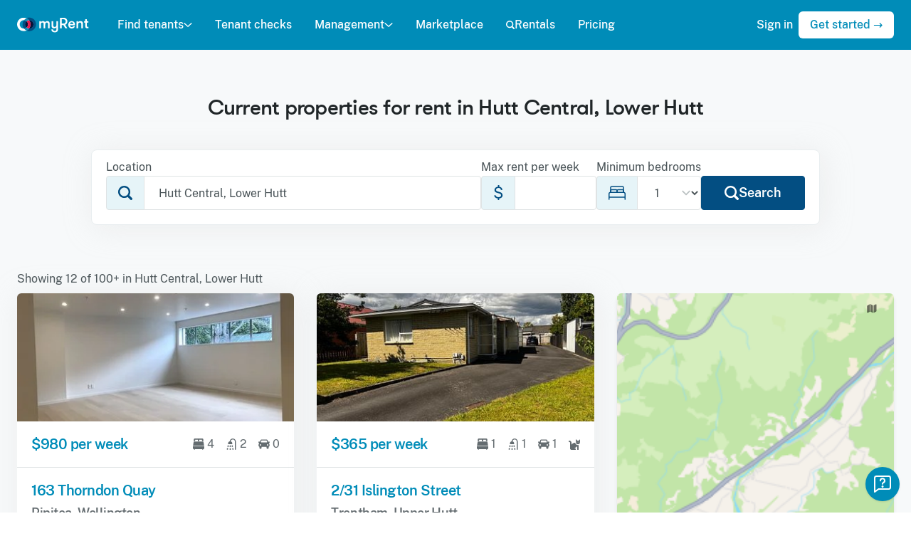

--- FILE ---
content_type: text/html; charset=utf-8
request_url: https://www.myrent.co.nz/rentals/hutt-central-lower-hutt?page=7
body_size: 19650
content:
<!DOCTYPE html><html lang="en"><head><meta charset="utf-8" /><meta content="text/html; charset=UTF-8" http-equiv="Content-Type" /><meta content="IE=edge" http-equiv="X-UA-Compatible" /><meta content="width=device-width, initial-scale=1" name="viewport" /><title>Rentals in Hutt Central, Lower Hutt - myRent.co.nz</title><meta name="csrf-param" content="authenticity_token" />
<meta name="csrf-token" content="LiV5EuyieBAalzLomeUKl8C24uFRJGergD4fT57BoEpPvBEKxNRo6cLcCR8UegqvKbbTZ2igTxS_fZ8FKAHBZg" /><link rel="stylesheet" href="https://cdn.myrent.co.nz/assets/application-96791cf76072073022687005756e582dfd65fbf14915c28c68c7491ad889e339.css" media="all" data-turbo-track="reload" /><script>window.App = {
  ALGOLIA_APP_ID: "YLWQAW8T8X",
  ALGOLIA_SEARCH_KEY: "9253d787c4cfe550a6bb69c2dc173658",
  ALGOLIA_POST_INDEX: "Post_production",
  NZ_POST_API_KEY: "befc7d20-57c5-0135-871c-00505692031f",
  STRIPE_PUBLISHABLE_KEY: "pk_live_v4ZVNFQiusnFXAUJREfGfc4d"
};</script><script src="https://cdn.myrent.co.nz/assets/application-e519887d5cf211a60eed051cc831946579f2978692977825d592fcec77c5828c.js" data-turbo-track="reload" async="async"></script><link crossorigin="" href="https://cdn.myrent.co.nz" ref="preconnect" /><link href="/apple-touch-icon.png" rel="apple-touch-icon" sizes="180x180" /><link href="/favicon-32x32.png" rel="icon" sizes="32x32" type="image/png" /><link href="/favicon-16x16.png" rel="icon" sizes="16x16" type="image/png" /><link href="/manifest.json" rel="manifest" /><meta content="#008CB8" name="theme-color" /><meta content="myRent.co.nz" property="og:site_name" /><meta content="https://myrent-og.vercel.app/api/og-search?heading=Available+rentals&amp;subheading=Hutt+Central%2C+Lower+Hutt" property="og:image" /><meta content="@myrent_nz" property="twitter:site" /><link href="https://www.myrent.co.nz/rentals/hutt-central-lower-hutt" rel="canonical" /><meta name="turbo-refresh-method" content="morph"><meta name="turbo-refresh-scroll" content="preserve"><script src="https://cdn.apple-mapkit.com/mk/5.x.x/mapkit.js"></script><style>.async-hide { opacity: 0 !important }</style><!-- Google tag (gtag.js) --><script async src="https://www.googletagmanager.com/gtag/js?id=G-BHQ7M5XJSL"></script><script>window.dataLayer = window.dataLayer || [];
function gtag(){dataLayer.push(arguments);}
gtag("js", new Date());

gtag("config", "G-BHQ7M5XJSL", {
  send_page_view: false
});</script></head><body><noscript><div class="flash flash--warning"><div class="container">Your JavaScript is disabled, so your experience on myRent will be affected. Please enable it or use another browser to continue using myRent.</div></div></noscript><header class="public-navigation" data-action="resize@window-&gt;public-navigation#onResize" data-controller="public-navigation" data-public-navigation-open-class="public-navigation--open"><div class="public-navigation__container md:hidden"><div class="public-navigation__mobile-header flex justify-between items-center px-2"><a class="public-navigation__logo public-navigation__logo-mobile-closed" aria-label="Home" href="/"><img class="h-6" alt="myRent logo" data-turbo-permanent="true" src="https://cdn.myrent.co.nz/assets/logos/myrent-light-383e5be45791229e1fb8388d8802a418fb8bd93dbea87526133d30e05efe1f68.svg" /></a><a class="public-navigation__logo public-navigation__logo-mobile-open" aria-label="Home" href="/"><img class="h-6" alt="myRent logo" data-turbo-permanent="true" src="https://cdn.myrent.co.nz/assets/logos/myrent-dark-e56631ac7c3ae7c2d0bb851c4e8caa86898bc49ea1c9d64a60df90eeef43517f.svg" /></a><a aria-label="Menu" class="public-navigation__toggle" data-action="public-navigation#onMobileToggle" href="#"><div class="public-navigation__toggle-icon"></div></a></div><nav class="public-navigation__navigation md:hidden"><div class="public-navigation__links divide-y-2 divide-gray-200 overflow-y-scroll no-scrollbar"><div class="w-full"><a class="w-full px-2 py-3 public-navigation__link flex justify-between w-full" data-action="click-&gt;public-navigation#onMobileAccordionToggle" data-menu-name="find-tenants" href="#">Find tenants<span class="ml-auto"><svg xmlns="http://www.w3.org/2000/svg" viewBox="0 0 22 12" class="fill-current size-4 transition-transform" data-public-navigation-target="mobileAccordionIcon" data-menu-name="find-tenants"><path fill="none" fill-rule="evenodd" class="stroke-current" stroke-linecap="round" stroke-linejoin="round" stroke-width="2.51999999" d="M2 2l9.132338 8L20 2"></path></svg></span></a><div class="hidden divide-y divide-gray-200 bg-white px-4" data-menu-name="find-tenants" data-public-navigation-target="mobileDropdown" data-transition-enter="ease-out duration-200" data-transition-enter-end="opacity-100 transform translate-y-0" data-transition-enter-start="opacity-0 transform -translate-y-2" data-transition-leave="ease-in duration-150" data-transition-leave-end="opacity-0 transform -translate-y-2" data-transition-leave-start="opacity-100 transform translate-y-0"><a class="block text-sm text-muted py-3" href="/find-tenants"><svg xmlns="http://www.w3.org/2000/svg" viewBox="0 0 24 24" class="fill-current size-4 flex-shrink-0 text-blue-600 mr-2"><path d="M.793.786C.605451.973493.500057 1.227805.5 1.493v11.015-2e-7c0 .552285.447715 1 1 1h8c.552285 0 1-.447715 1-1v-11c0-.552285-.447715-1-1-1l-8-.015c-.265195.0000566-.519507.105451-.707.293zM22.5.493l-8 .014c-.552285 0-1 .447715-1 1v5.0000002c0 .552285.447715 1 1 1h8c.552285 0 1-.447715 1-1v-5.014c0-.552285-.447715-1-1-1zM10.207 23.214c.187549-.187493.292943-.441805.293-.707v-5c0-.552285-.447715-1-1-1h-8c-.552285 0-1 .447715-1 1v4.985-1e-7c-1e-7.552285.447715 1 1 1l8 .014c.265051.0002086.519344-.104817.707-.292zM22.5 10.508h-8c-.552285 0-1 .447715-1 1v11.0000002c0 .552285.447715 1 1 1l8-.014c.552285 0 1-.447715 1-1v-10.986c0-.552285-.447715-1-1-1h-2e-7z"></path></svg>Overview</a><a class="block text-sm text-muted py-3" href="/find-tenants/creating-a-listing"><svg xmlns="http://www.w3.org/2000/svg" viewBox="0 0 24 24" class="fill-current size-4 flex-shrink-0 text-blue-600 mr-2"><path d="M23.707 11.293l-11-11c-.3905-.390382-1.0235-.390382-1.414 0l-11 11c-.390465.390583-.39037 1.02375.0002135 1.41421.187475.187419.441696.29273.706787.292786h1.25c.138071 0 .25.111929.25.25v9.7500001c0 .552285.447715 1 1 1h5.75c.138071 0 .25-.111929.25-.25v-4.75 4e-7c-3e-7-1.38071 1.11929-2.5 2.5-2.5 1.38071-2e-7 2.5 1.11929 2.5 2.5v4.75c0 .138071.111929.25.25.25h5.75-1e-7c.552285 0 1-.447715 1-1v-9.75c0-.138071.111929-.25.25-.25h1.25c.552285-.0001179.999904-.447929.999786-1.00021-.0000566-.26509-.105368-.519311-.292786-.706786z"></path></svg>Creating a listing</a><a class="block text-sm text-muted py-3" href="/find-tenants/enquiries"><svg xmlns="http://www.w3.org/2000/svg" viewBox="0 0 24 24" class="fill-current size-4 flex-shrink-0 text-blue-600 mr-2"><path d="M15.826 1.75H8.1739996c-4.51438 2e-7-8.174 3.65962-8.174 8.174 2e-7 4.51438 3.65962 8.174 8.174 8.174h.326v3.152-.0000038c.0003815.552285.448406.999691 1.00069.999309.274375-.0001895.53662-.113107.725307-.312303l3.637-3.837h1.963-3e-7c4.51438 2e-7 8.174-3.65962 8.174-8.174 2e-7-4.51438-3.65962-8.174-8.174-8.174zm0 14.348h-2.393c-.274571-.0000794-.537095.112741-.726.312L10.5 18.74V17.1c0-.552285-.447715-1-1-1H8.1739997c-3.40981-1e-7-6.174-2.76419-6.174-6.174 2e-7-3.40981 2.76419-6.174 6.174-6.174h7.652-2e-7c3.40981-1e-7 6.174 2.76419 6.174 6.174 1e-7 3.40981-2.76419 6.174-6.174 6.174z"></path></svg>Enquiries</a><a class="block text-sm text-muted py-3" href="/find-tenants/viewings"><svg xmlns="http://www.w3.org/2000/svg" viewBox="0 0 24 24" class="size-4 flex-shrink-0 text-blue-600 mr-2"><defs></defs><title>shop-sign</title><path d="M9.775 3a2.25 2.25 0 1 0 4.5 0 2.25 2.25 0 1 0 -4.5 0" fill="none" stroke="currentColor" stroke-linecap="round" stroke-linejoin="round" stroke-width="1.5"></path><path d="M2.224 12.75h19.551s1.449 0 1.449 1.449v7.602s0 1.449 -1.449 1.449H2.224s-1.449 0 -1.449 -1.449v-7.602s0 -1.449 1.449 -1.449" fill="none" stroke="currentColor" stroke-linecap="round" stroke-linejoin="round" stroke-width="1.5"></path><path d="m6.775 9.75 3.675 -5.144" fill="none" stroke="currentColor" stroke-linecap="round" stroke-linejoin="round" stroke-width="1.5"></path><path d="m17.275 9.75 -3.674 -5.144" fill="none" stroke="currentColor" stroke-linecap="round" stroke-linejoin="round" stroke-width="1.5"></path></svg>Open homes &amp; viewings</a><a class="block text-sm text-muted py-3" href="/find-tenants/applications"><svg xmlns="http://www.w3.org/2000/svg" viewBox="0 0 24 24" class="fill-current size-4 flex-shrink-0 text-blue-600 mr-2"><path d="M20.482 4.819l-2.863-3.031a1.82 1.82 0 0 0-1.3-.538H8.333A1.835 1.835 0 0 0 6.5 3.083V4.75H4.833A1.835 1.835 0 0 0 3 6.583v14.334a1.835 1.835 0 0 0 1.833 1.833h10.834a1.835 1.835 0 0 0 1.833-1.833V19.25h1.667A1.835 1.835 0 0 0 21 17.417V6.1a1.8 1.8 0 0 0-.518-1.281zM15 20.75H5.5a.5.5 0 0 1-.5-.5v-13a.5.5 0 0 1 .5-.5h.75A.25.25 0 0 1 6.5 7v10.417a1.833 1.833 0 0 0 1.833 1.833h6.917a.25.25 0 0 1 .25.25v.75a.5.5 0 0 1-.5.5zm3.5-3.5H9a.5.5 0 0 1-.5-.5v-13a.5.5 0 0 1 .5-.5h7.035a.5.5 0 0 1 .363.157l2.465 2.61A.5.5 0 0 1 19 6.36v10.39a.5.5 0 0 1-.5.5z"></path></svg>Applications</a><a class="block text-sm text-muted py-3" href="/find-tenants/tenant-checks"><svg xmlns="http://www.w3.org/2000/svg" viewBox="0 0 24 24" class="fill-current size-4 flex-shrink-0 text-blue-600 mr-2"><path d="M12 9.5h-1e-7c1.65685 0 3 1.34315 3 3s-1.34315 3-3 3-3-1.34315-3-3v3e-7c-3e-7-1.65685 1.34315-3 3-3H12zm4.933 10.271c-.0892104.143189-.246297.22987-.415.229H7.48c-.168902.000656-.326032-.086428-.415-.23-.084908-.141938-.084908-.319062 0-.461l-1e-7 2e-7c1.61991-2.72691 5.14371-3.6243 7.87061-2.00439.825112.490156 1.51423 1.17928 2.00439 2.00439.0842932.143179.0815924.32144-.007.462z"></path><path d="M14.1213 10.3787c1.17157 1.17157 1.17157 3.07107 0 4.24264-1.17157 1.17157-3.07107 1.17157-4.24264 0-1.17157-1.17157-1.17157-3.07107 0-4.24264 1.17157-1.17157 3.07107-1.17157 4.24264 0M12 16.5h-2e-7c-2.02705-.0012695-3.90459 1.06634-4.94 2.809-.084908.141938-.084908.319062 0 .461.0898954.145103.249324.232409.42.23h9.038c.168703.0008703.32579-.0858109.415-.229.0860255-.141627.0860254-.319373 0-.461v1e-7c-1.03199-1.74283-2.90755-2.8112-4.933-2.81z"></path><path d="M19.5 3H17c-.276142 0-.5.223858-.5.5v1c0 .276142.223858.5.5.5h2c.276142 0 .5.223858.5.5v16c0 .276142-.223858.5-.5.5H5c-.276142 0-.5-.223858-.5-.5v-16 1e-7c-1e-7-.276142.223858-.5.5-.5h2c.276142 0 .5-.223858.5-.5v-1c0-.276142-.223858-.5-.5-.5H4.4999997c-1.10457 0-2 .895431-2 2v17.0000003c2e-7 1.10457.895431 2 2 2h15c1.10457 0 2-.89543 2-2v-17c0-1.10457-.895431-2-2-2h-4e-7z"></path><path d="M9 6v2e-7c1e-7.828427.671573 1.5 1.5 1.5h3c.828427-1e-7 1.5-.671573 1.5-1.5v-3 1e-7c0-1.65685-1.34315-3-3-3s-3 1.34315-3 3zm2-3.5v2e-7c0-.552285.447715-1 1-1 .552285-1e-7 1 .447715 1 1s-.447715 1-1 1-1-.447715-1-1V2.5z"></path></svg>Tenant checks</a><a class="block text-sm text-muted py-3" href="/find-tenants/tenancy-documents"><svg xmlns="http://www.w3.org/2000/svg" viewBox="0 0 24 24" class="fill-current size-4 flex-shrink-0 text-blue-600 mr-2"><path d="M12.75 5h-6c-.414214 0-.75.335786-.75.75s.335786.75.75.75h6c.414214 0 .75-.335786.75-.75S13.164214 5 12.75 5zM13.5 9.25c0-.414214-.335786-.75-.75-.75h-8c-.414214 0-.75.335786-.75.75s.335786.75.75.75h8c.414214 0 .75-.335786.75-.75zM4.75 12c-.414214 0-.75.335786-.75.75s.335786.75.75.75h5.5c.414214 0 .75-.335786.75-.75s-.335786-.75-.75-.75z"></path><path d="M11.3 17.655c-.038924-.0933366-.129874-.154364-.231-.155H2.5c-.276142 0-.5-.223858-.5-.5V2.5c0-.276142.223858-.5.5-.5h13c.276142 0 .5.223858.5.5v10.0700003c.0003052.138071.112481.249752.250552.249447.0662223-.0001464.129681-.0265613.176448-.073447l1.28-1.28c.187549-.187493.292943-.441805.293-.707v-8.759c0-1.10457-.895431-2-2-2H1.9999999c-1.10457 0-2 .895431-2 2v15.5-3e-7c-2e-7 1.10457.89543 2 2 2h7.868c.219555.0000427.413451-.143148.478-.353v-3e-7c.09522-.310668.267179-.592337.5-.819l.4-.4c.071666-.0716453.0929931-.179466.0539998-.273zM12.062 20.131c-.0987319-.0973061-.257652-.0961502-.354958.0025817a.251001.251001 0 0 0-.0670418.125418l-.628 3.141c-.0552285.270563.119335.534669.389898.589898a.4999965.4999965 0 0 0 .100102.010102.466.466 0 0 0 .1-.01l3.143-.629c.135328-.0273857.222833-.159291.195447-.294619a.2500026.2500026 0 0 0-.0684468-.127381zM23.228 11.765c-1.02257-1.01969-2.67743-1.01969-3.7 0l-6.5 6.5c-.195191.19525-.195191.51175 0 .707l3 3v-1e-7c.19525.195191.51175.195191.707 0l6.5-6.5-1e-7 2e-7c1.02173-1.0254 1.01875-2.68492-.0066463-3.70665a2.6677115 2.6677115 0 0 0-.0003535-.0003522z"></path></svg>Tenancy documents</a><a class="block text-sm text-muted py-3" href="/demo/listing"><svg xmlns="http://www.w3.org/2000/svg" viewBox="0 0 24 24" class="fill-current size-4 flex-shrink-0 text-blue-600 mr-2"><path d="M23.092 9.665C20.463 6.77 16.594 4.2 12.584 4.012 12.389 4 12.2 4 12 4c-4.253.034-8.124 2.47-10.942 5.5-.05.054-.1.109-.15.164l-2e-7 3e-7c-1.20974 1.32125-1.20974 3.34775 4e-7 4.669 1.205 1.329 5.563 5.667 10.964 5.667h.256c5.4 0 9.759-4.338 10.966-5.667 1.20903-1.32144 1.20817-3.3476-.002-4.668zm-1.478 3.322c-2.17 2.388-5.32 4.655-8.642 4.968h5e-7a8.316998 8.316998 0 0 1-.972.045c-3.63-.085-6.84-2.11-9.286-4.658-.111333-.116-.221-.233667-.329-.353-.50713-.561818-.507129-1.41618 2e-7-1.978 2.367-2.611 5.947-5.096 9.615-5.011 1.28883-.0014089 2.56421.26204 3.747.774l-8e-7-4e-7c1.21392.50947 2.35676 1.17399 3.4 1.977l-2e-7-2e-7c.891286.674418 1.71815 1.42998 2.47 2.257.506883.562738.505589 1.4178-.0029965 1.979z"></path><path d="M12 8a3.89999 3.89999 0 0 0-.392.02c-.136837.013679-.236676.135696-.222997.272533A.2490013.2490013 0 0 0 11.425 8.405c.607587.918478.35556 2.1556-.562918 2.76319-.728483.481903-1.68581.433598-2.36208-.119186-.107555-.0865765-.26493-.0695698-.351507.0379856a.2500008.2500008 0 0 0-.0484931.0990144l-1e-7 4e-7a3.5839977 3.5839977 0 0 0-.0999999.814v6e-7c3e-7 2.20914 1.79086 4 4 4 2.20914-3e-7 4-1.79086 4-4-3e-7-2.20914-1.79086-4-4-4z"></path></svg>View demo</a></div></div><a class="w-full px-2 py-3 public-navigation__link" href="/tenant-checks">Tenant checks</a><div class="w-full"><a class="w-full px-2 py-3 public-navigation__link flex justify-between w-full" data-action="click-&gt;public-navigation#onMobileAccordionToggle" data-menu-name="management" href="#">Management<span class="ml-auto"><svg xmlns="http://www.w3.org/2000/svg" viewBox="0 0 22 12" class="fill-current size-4 transition-transform" data-public-navigation-target="mobileAccordionIcon" data-menu-name="management"><path fill="none" fill-rule="evenodd" class="stroke-current" stroke-linecap="round" stroke-linejoin="round" stroke-width="2.51999999" d="M2 2l9.132338 8L20 2"></path></svg></span></a><div class="hidden divide-y divide-gray-200 bg-white px-4" data-menu-name="management" data-public-navigation-target="mobileDropdown" data-transition-enter="ease-out duration-200" data-transition-enter-end="opacity-100 transform translate-y-0" data-transition-enter-start="opacity-0 transform -translate-y-2" data-transition-leave="ease-in duration-150" data-transition-leave-end="opacity-0 transform -translate-y-2" data-transition-leave-start="opacity-100 transform translate-y-0"><a class="block text-sm text-muted py-3" href="/management"><svg xmlns="http://www.w3.org/2000/svg" viewBox="0 0 24 24" class="fill-current size-4 flex-shrink-0 text-blue-600 mr-2"><path d="M.793.786C.605451.973493.500057 1.227805.5 1.493v11.015-2e-7c0 .552285.447715 1 1 1h8c.552285 0 1-.447715 1-1v-11c0-.552285-.447715-1-1-1l-8-.015c-.265195.0000566-.519507.105451-.707.293zM22.5.493l-8 .014c-.552285 0-1 .447715-1 1v5.0000002c0 .552285.447715 1 1 1h8c.552285 0 1-.447715 1-1v-5.014c0-.552285-.447715-1-1-1zM10.207 23.214c.187549-.187493.292943-.441805.293-.707v-5c0-.552285-.447715-1-1-1h-8c-.552285 0-1 .447715-1 1v4.985-1e-7c-1e-7.552285.447715 1 1 1l8 .014c.265051.0002086.519344-.104817.707-.292zM22.5 10.508h-8c-.552285 0-1 .447715-1 1v11.0000002c0 .552285.447715 1 1 1l8-.014c.552285 0 1-.447715 1-1v-10.986c0-.552285-.447715-1-1-1h-2e-7z"></path></svg>Overview</a><a class="block text-sm text-muted py-3" href="/rent"><svg xmlns="http://www.w3.org/2000/svg" viewBox="0 0 24 24" class="fill-current size-4 flex-shrink-0 text-blue-600 mr-2"><path d="M12 0h-5e-7c-6.62742 3e-7-12 5.37258-12 12 3e-7 6.62742 5.37258 12 12 12 6.62742-3e-7 12-5.37258 12-12v5e-7c0-6.62742-5.37258-12-12-12zm1.464 18.587c-.122879.0183136-.213872.123764-.214.248v.765c0 .690356-.559644 1.25-1.25 1.25s-1.25-.559644-1.25-1.25v-.705 6e-7c.0005537-.137518-.110478-.249447-.247995-.250001a.2489994.2489994 0 0 0-.002004 0H9.3530009c-.690356 0-1.25-.559644-1.25-1.25s.559644-1.25 1.25-1.25h3.588c.617454-.0001696 1.11786-.500853 1.11769-1.11831-.0001255-.457007-.278388-.867927-.702693-1.03769l-3.64-1.457c-1.85077-.733958-2.75612-2.82929-2.02216-4.68006.476878-1.20251 1.5615-2.05731 2.84216-2.23994.122723-.0178581.213804-.122984.214-.247v-.765 1e-7c-1e-7-.690356.559644-1.25 1.25-1.25s1.25.559644 1.25 1.25v.706c0 .138071.111929.25.25.25h1.147c.690356 1e-7 1.25.559644 1.25 1.25s-.559644 1.25-1.25 1.25h-3.588c-.616901-.0013248-1.11807.497698-1.1194 1.1146-.0009846.458501.278321.871039.704397 1.0404l3.64 1.457h-2e-7c1.85077.733958 2.75612 2.82929 2.02216 4.68006-.476878 1.20251-1.5615 2.05731-2.84216 2.23994z"></path></svg>Rent collection</a><a class="block text-sm text-muted py-3" href="/agreements"><svg xmlns="http://www.w3.org/2000/svg" viewBox="0 0 24 24" class="fill-current size-4 flex-shrink-0 text-blue-600 mr-2"><path d="M12.75 5h-6c-.414214 0-.75.335786-.75.75s.335786.75.75.75h6c.414214 0 .75-.335786.75-.75S13.164214 5 12.75 5zM13.5 9.25c0-.414214-.335786-.75-.75-.75h-8c-.414214 0-.75.335786-.75.75s.335786.75.75.75h8c.414214 0 .75-.335786.75-.75zM4.75 12c-.414214 0-.75.335786-.75.75s.335786.75.75.75h5.5c.414214 0 .75-.335786.75-.75s-.335786-.75-.75-.75z"></path><path d="M11.3 17.655c-.038924-.0933366-.129874-.154364-.231-.155H2.5c-.276142 0-.5-.223858-.5-.5V2.5c0-.276142.223858-.5.5-.5h13c.276142 0 .5.223858.5.5v10.0700003c.0003052.138071.112481.249752.250552.249447.0662223-.0001464.129681-.0265613.176448-.073447l1.28-1.28c.187549-.187493.292943-.441805.293-.707v-8.759c0-1.10457-.895431-2-2-2H1.9999999c-1.10457 0-2 .895431-2 2v15.5-3e-7c-2e-7 1.10457.89543 2 2 2h7.868c.219555.0000427.413451-.143148.478-.353v-3e-7c.09522-.310668.267179-.592337.5-.819l.4-.4c.071666-.0716453.0929931-.179466.0539998-.273zM12.062 20.131c-.0987319-.0973061-.257652-.0961502-.354958.0025817a.251001.251001 0 0 0-.0670418.125418l-.628 3.141c-.0552285.270563.119335.534669.389898.589898a.4999965.4999965 0 0 0 .100102.010102.466.466 0 0 0 .1-.01l3.143-.629c.135328-.0273857.222833-.159291.195447-.294619a.2500026.2500026 0 0 0-.0684468-.127381zM23.228 11.765c-1.02257-1.01969-2.67743-1.01969-3.7 0l-6.5 6.5c-.195191.19525-.195191.51175 0 .707l3 3v-1e-7c.19525.195191.51175.195191.707 0l6.5-6.5-1e-7 2e-7c1.02173-1.0254 1.01875-2.68492-.0066463-3.70665a2.6677115 2.6677115 0 0 0-.0003535-.0003522z"></path></svg>Tenancy agreements</a><a class="block text-sm text-muted py-3" href="/renewals"><svg xmlns="http://www.w3.org/2000/svg" fill="none" viewBox="0 0 24 24" stroke-width="1.5" stroke="currentColor" class="size-4 flex-shrink-0 text-blue-600 mr-2">
  <path stroke-linecap="round" stroke-linejoin="round" d="M16.023 9.348h4.992v-.001M2.985 19.644v-4.992m0 0h4.992m-4.993 0l3.181 3.183a8.25 8.25 0 0013.803-3.7M4.031 9.865a8.25 8.25 0 0113.803-3.7l3.181 3.182m0-4.991v4.99"></path>
</svg>Renewals</a><a class="block text-sm text-muted py-3" href="/bonds"><svg xmlns="http://www.w3.org/2000/svg" viewBox="0 0 24 24" class="fill-current size-4 flex-shrink-0 text-blue-600 mr-2"><path d="M13.75 7.244c0-.966498-.783502-1.75-1.75-1.75s-1.75.783502-1.75 1.75v1.5c0 .138071.111929.25.25.25h3c.138071 0 .25-.111929.25-.25z"></path><path d="M24 1.953v.0000136c-.006586-1.07646-.88051-1.94593-1.95699-1.94701h-20.084c-1.07747.0060532-1.94757.881518-1.947 1.959l-.012 7.341v-.0000021c.0540381 7.05592 4.97361 13.1396 11.862 14.669a.9740024.9740024 0 0 0 .194.019 1.000002 1.000002 0 0 0 .2-.021l.0000015-4e-7c6.87455-1.59011 11.7402-7.71695 11.732-14.773zM7.5 15.494v-5.5 2e-7c0-.552285.447715-1 1-1h.25v-1.75 4e-7c-3e-7-1.79493 1.45507-3.25 3.25-3.25 1.79493-2e-7 3.25 1.45507 3.25 3.25v1.75h.25c.552285 0 1 .447715 1 1v5.5c0 .552285-.447715 1-1 1h-7c-.552284 0-1-.447715-1-.999999z"></path><path d="M12.8839 12.3601c.488155.488155.488155 1.27961 0 1.76777-.488155.488155-1.27961.488155-1.76777 0-.488155-.488155-.488155-1.27961 0-1.76777.488155-.488155 1.27961-.488155 1.76777 0"></path></svg>Bonds</a><a class="block text-sm text-muted py-3" href="/inspections"><svg xmlns="http://www.w3.org/2000/svg" viewBox="0 0 24 24" class="fill-current size-4 flex-shrink-0 text-blue-600 mr-2"><path d="M17.4017 10.4733c1.46447 1.46447 1.46447 3.83883 0 5.3033s-3.83883 1.46447-5.3033 0-1.46447-3.83883 0-5.3033 3.83883-1.46447 5.3033 0"></path><path d="M21.444 6.125h-1.316c-.215483-.0076469-.405225-.144135-.481-.346C19.029 4.475 18.39 3.125 17 3.125h-5c-1.071 0-1.636.778-2.659 2.191-.384.527-.51.809-.844.809h-6C.434 6.125 0 7.334 0 8.348v10.388-1e-7c-.0861903 1.24186.850667 2.31846 2.09253 2.40465a2.2539923 2.2539923 0 0 0 .46347-.0156521h18.888c1.23322.169777 2.37057-.692312 2.54035-1.92553a2.2539972 2.2539972 0 0 0 .015652-.46347v-10.388c0-1.014-.443-2.223-2.556-2.223zm-.944 7c0 3.17564-2.57436 5.75-5.75 5.75S9 16.30064 9 13.125s2.57436-5.75 5.75-5.75c3.17427.0033071 5.74669 2.57573 5.75 5.75zM5 9.875c0 .690356-.559644 1.25-1.25 1.25s-1.25-.559644-1.25-1.25.559644-1.25 1.25-1.25S5 9.184644 5 9.875z"></path><path d="M2.5 5.109l3 .016c.276142 0 .5-.223858.5-.5v-.25c0-.828427-.671573-1.5-1.5-1.5h-1c-.828427 0-1.5.671573-1.5 1.5v.234c0 .276142.223858.5.5.5z"></path></svg>Inspections</a><a class="block text-sm text-muted py-3" href="/maintenance"><svg xmlns="http://www.w3.org/2000/svg" viewBox="0 0 24 24" class="fill-current size-4 flex-shrink-0 text-blue-600 mr-2"><path d="m22.439 3.9 -3.317 3.316h-2.338V4.878L20.1 1.561a5.752 5.752 0 0 0 -8.168 7L1.589 18.9A2.48 2.48 0 0 0 5.1 22.411l10.34 -10.344a5.752 5.752 0 0 0 7 -8.168Z" fill="none" stroke="currentColor" stroke-linecap="round" stroke-linejoin="round" stroke-width="1.5"></path></svg>Maintenance</a><a class="block text-sm text-muted py-3" href="/bills"><svg xmlns="http://www.w3.org/2000/svg" viewBox="0 0 24 24" class="fill-current size-4 flex-shrink-0 text-blue-600 mr-2"><path d="M21.5 3h-2.75c-.138071 0-.25-.111929-.25-.25V1c0-.552285-.447715-1-1-1s-1 .447715-1 1v4.75c0 .414214-.335786.75-.75.75S15 6.164214 15 5.75V3.5c0-.276142-.223858-.5-.5-.5H8.25c-.137682.000001-.249449-.11132-.25-.249V.9999925c0-.552285-.447715-1-1-1s-1 .447715-1 1v4.750015c0 .414214-.335786.75-.75.75s-.75-.335786-.75-.75v-2.25001c0-.276142-.223858-.5-.5-.5H2.4999999c-1.10457 0-2 .895431-2 2v17-3e-7c-2e-7 1.10457.89543 2 2 2h19-1e-7c1.10457 0 2-.89543 2-2v-17c0-1.10457-.89543-2-2-2zm0 18.5c0 .276142-.223858.5-.5.5H3c-.276142 0-.5-.223858-.5-.5v-12c0-.276142.223858-.5.5-.5h18c.276142 0 .5.223858.5.5z"></path><path d="M12.2 14.745h-.4c-.540709.0338004-1.00797-.373717-1.048-.914 0-.682.511-.914 1.05-.914l1.8.005c.414214 0 .75-.335786.75-.75s-.335786-.75-.75-.75h-.852v-.586c0-.414214-.335786-.75-.75-.75s-.75.335786-.75.75v.643h-3e-7c-.45995.0927563-.885897.309187-1.232.626l-1e-7 2e-7c-.484655.444502-.762829 1.07039-.768 1.728v-.0000021c.0408466 1.36899 1.18085 2.4473 2.55 2.412h.4c.506445-.071129.974661.281764 1.04579.788209s-.281764.974661-.788209 1.04579a.9259996.9259996 0 0 1-.257581 0h-1.8000001c-.414214 0-.75.335786-.75.75s.335786.75.75.75h.848v.585c0 .414214.335787.75.75.75.414214 0 .75-.335787.75-.75v-.648c1.14011-.213941 1.9745-1.19727 2-2.357l1e-7.0000023c-.0419325-1.36801-1.17971-2.44596-2.548-2.414z"></path></svg>Bills</a><a class="block text-sm text-muted py-3" href="/expenses"><svg xmlns="http://www.w3.org/2000/svg" viewBox="0 0 24 24" fill="currentColor" class="size-4 flex-shrink-0 text-blue-600 mr-2">
  <path d="M18.375 2.25c-1.035 0-1.875.84-1.875 1.875v15.75c0 1.035.84 1.875 1.875 1.875h.75c1.035 0 1.875-.84 1.875-1.875V4.125c0-1.036-.84-1.875-1.875-1.875h-.75ZM9.75 8.625c0-1.036.84-1.875 1.875-1.875h.75c1.036 0 1.875.84 1.875 1.875v11.25c0 1.035-.84 1.875-1.875 1.875h-.75a1.875 1.875 0 0 1-1.875-1.875V8.625ZM3 13.125c0-1.036.84-1.875 1.875-1.875h.75c1.036 0 1.875.84 1.875 1.875v6.75c0 1.035-.84 1.875-1.875 1.875h-.75A1.875 1.875 0 0 1 3 19.875v-6.75Z"></path>
</svg>Expense tracking</a><a class="block text-sm text-muted py-3" href="/mileage"><svg xmlns="http://www.w3.org/2000/svg" viewBox="0 0 24 24" class="fill-current size-4 flex-shrink-0 text-blue-600 mr-2"><path d="M22.242 10.027c-.0534532-.0555913-.0785082-.132598-.068-.209.0108696-.0760824.0562639-.142882.123-.181l.8-.463c.71797-.414214.964214-1.33203.55-2.05-.414214-.71797-1.33203-.964214-2.05-.55l-1.065.615c-.119775.0686842-.272552.0272666-.341236-.0925087A.2499997.2499997 0 0120.1610002 7.013l-.4-2.383c-.237527-1.44854-1.49112-2.51064-2.959-2.507h-9.608c-1.46853-.0034817-2.72235 1.05966-2.959 2.509l-.4 2.383c-.0231578.136675-.152728.2287-.289404.205542a.2509993.2509993 0 01-.082596-.0295416l-1.063-.615c-.71797-.414214-1.63579-.16797-2.05.55-.414214.71797-.16797 1.63579.55 2.05h1e-7l.8.463c.0667361.038118.11213.104918.123.181.0105083.0764018-.0145467.153409-.068.209l-6e-7 8e-7c-.803477.828919-1.25347 1.93758-1.255 3.092v2l-1e-7-.0000317c.0033224 1.02581.63466 1.94486 1.59097 2.31602.095757.0377233.158782.130081.159.233V19.62099c2e-7 1.24264 1.00736 2.25 2.25 2.25 1.24264-2e-7 2.25-1.00736 2.25-2.25v-1.75c0-.138071.111929-.25.25-.25h10c.138071 0 .25.111929.25.25v1.7500003c2e-7 1.24264 1.00736 2.25 2.25 2.25 1.24264-1e-7 2.25-1.00736 2.25-2.25v-1.94699.0000047c.0002161-.102919.0632393-.195278.158996-.233003h-1e-7c.956317-.371145 1.58767-1.29019 1.591-2.316v-2l-1e-7-.0000806c-.0007989-1.15691-.452024-2.26806-1.25806-3.09798zM7.194 4.125h9.612c.488818.000225.905834.3538.986.836l.479 2.873c.0108188.071609-.0095686.144421-.056.2-.047633.055987-.117492.0881733-.191.088H5.976c-.138071.0002126-.250172-.111544-.250385-.249615a.2500007.2500007 0 01.0033847-.0413853l.479-2.873v1e-7c.0814723-.481007.498142-.833021.986-.833zm12.306 11c-.828427 0-1.5-.671573-1.5-1.5s.671573-1.5 1.5-1.5 1.5.671573 1.5 1.5-.671573 1.5-1.5 1.5zM3 13.625v2e-7c-1e-7-.828427.671573-1.5 1.5-1.5.828427-1e-7 1.5.671573 1.5 1.5 1e-7.828427-.671573 1.5-1.5 1.5-.828427 2e-7-1.5-.671573-1.5-1.5v-2e-7z"></path></svg>Mileage tracking</a><a class="block text-sm text-muted py-3" href="/connecting-bank-feeds"><svg xmlns="http://www.w3.org/2000/svg" viewBox="0 0 24 24" class="fill-current size-4 flex-shrink-0 text-blue-600 mr-2"><path d="M9.5 11.5c.552285 0 1-.447715 1-1s-.447715-1-1-1h-6c-.552285 0-1 .447715-1 1s.447715 1 1 1h.75-1e-7c.138071 0 .25.111929.25.25v5c0 .138071-.111929.25-.25.25h-.75c-.552285 0-1 .447715-1 1s.447715 1 1 1h6c.552285 0 1-.447715 1-1s-.447715-1-1-1h-.7500001c-.138071 0-.25-.111929-.25-.25v-5c0-.138071.111929-.25.25-.25zM20.5 11.5c.552285 0 1-.447715 1-1s-.447715-1-1-1h-6c-.552285 0-1 .447715-1 1s.447715 1 1 1h.75-1e-7c.138071 0 .25.111929.25.25v5c0 .138071-.111929.25-.25.25h-.75c-.552285 0-1 .447715-1 1s.447715 1 1 1h6c.552285 0 1-.447715 1-1s-.447715-1-1-1h-.7500001c-.138071 0-.25-.111929-.25-.25v-5c0-.138071.111929-.25.25-.25zM1.838 6.07c-.4352.340028-.512353.968475-.172325 1.40368.18937.242374.479744.384117.787325.384325h19.2c.417995.0003667.79212-.259287.938-.651.14619-.416665.0082487-.8801-.342-1.149l-9.081-5.812c-.339613-.299395-.840004-.327493-1.211-.068L1.9 6.032005a.332999.332999 0 0 0-.062.038zM1.5 24c-.27614 0-.5-.22386-.5-.5V21c0-.27614.22386-.5.5-.5h21c.27614 0 .5.22386.5.5v2.5c0 .27614-.22386.5-.5.5z"></path></svg>Bank feeds</a><a class="block text-sm text-muted py-3" href="/demo/tenancy"><svg xmlns="http://www.w3.org/2000/svg" viewBox="0 0 24 24" class="fill-current size-4 flex-shrink-0 text-blue-600 mr-2"><path d="M23.092 9.665C20.463 6.77 16.594 4.2 12.584 4.012 12.389 4 12.2 4 12 4c-4.253.034-8.124 2.47-10.942 5.5-.05.054-.1.109-.15.164l-2e-7 3e-7c-1.20974 1.32125-1.20974 3.34775 4e-7 4.669 1.205 1.329 5.563 5.667 10.964 5.667h.256c5.4 0 9.759-4.338 10.966-5.667 1.20903-1.32144 1.20817-3.3476-.002-4.668zm-1.478 3.322c-2.17 2.388-5.32 4.655-8.642 4.968h5e-7a8.316998 8.316998 0 0 1-.972.045c-3.63-.085-6.84-2.11-9.286-4.658-.111333-.116-.221-.233667-.329-.353-.50713-.561818-.507129-1.41618 2e-7-1.978 2.367-2.611 5.947-5.096 9.615-5.011 1.28883-.0014089 2.56421.26204 3.747.774l-8e-7-4e-7c1.21392.50947 2.35676 1.17399 3.4 1.977l-2e-7-2e-7c.891286.674418 1.71815 1.42998 2.47 2.257.506883.562738.505589 1.4178-.0029965 1.979z"></path><path d="M12 8a3.89999 3.89999 0 0 0-.392.02c-.136837.013679-.236676.135696-.222997.272533A.2490013.2490013 0 0 0 11.425 8.405c.607587.918478.35556 2.1556-.562918 2.76319-.728483.481903-1.68581.433598-2.36208-.119186-.107555-.0865765-.26493-.0695698-.351507.0379856a.2500008.2500008 0 0 0-.0484931.0990144l-1e-7 4e-7a3.5839977 3.5839977 0 0 0-.0999999.814v6e-7c3e-7 2.20914 1.79086 4 4 4 2.20914-3e-7 4-1.79086 4-4-3e-7-2.20914-1.79086-4-4-4z"></path></svg>View demo</a></div></div><a class="w-full px-2 py-3 public-navigation__link" href="/marketplace">Marketplace</a><a class="w-full px-2 py-3 public-navigation__link" href="/listings"><svg xmlns="http://www.w3.org/2000/svg" viewBox="0 0 24 24" class="fill-current size-4 mr-1"><path d="M23.414 20.591l-4.645-4.645-4e-7 6e-7c3.14642-4.70994 1.87893-11.0788-2.83101-14.2252-4.70994-3.14642-11.0788-1.87893-14.2252 2.83101-3.14642 4.70994-1.87893 11.0788 2.83101 14.2252 3.44979 2.30459 7.94823 2.30379 11.3972-.002014l4.645 4.644c.786547.767251 2.04145.767251 2.828 1e-7.780764-.781.780765-2.047 6e-7-2.828zM10.25 3.005h-3e-7c4.00406-2e-7 7.25 3.24594 7.25 7.25 2e-7 4.00406-3.24594 7.25-7.25 7.25-4.00406 2e-7-7.25-3.24594-7.25-7.25v.0000705c.0043698-4.00224 3.24769-7.24562 7.24993-7.25007z"></path></svg>Rentals</a><a class="w-full px-2 py-3 public-navigation__link" href="/management/pricing">Pricing</a><div class="bg-white px-2 py-5 flex items-center gap-2 w-full"><a class="btn btn-lg btn-primary btn-arrowed" href="/get-started">Get started</a><a class="btn btn-lg btn-primary-outline" href="/sign-in">Sign in</a></div></div></nav></div><div class="public-navigation__container container py-4 hidden md:flex text-sm lg:text-base px-2 lg:px-6"><div class="flex justify-center items-center"><a class="public-navigation__logo mr-2 lg:mr-6" aria-label="Home" href="/"><img class="h-6" alt="myRent logo" data-turbo-permanent="true" src="https://cdn.myrent.co.nz/assets/logos/myrent-light-383e5be45791229e1fb8388d8802a418fb8bd93dbea87526133d30e05efe1f68.svg" /></a></div><nav class="public-navigation__navigation items-center" data-action="mouseleave-&gt;public-navigation#hideDropdown"><ul class="flex"><li class="relative" data-action=""><a class="flex items-center gap-1 rounded-md px-3 lg:px-4 py-2 font-medium text-white hover:bg-blue-600 " data-menu-name="find-tenants" data-action="mouseenter-&gt;public-navigation#onDropdownHover click-&gt;public-navigation#onDropdownClick" href="/find-tenants">Find tenants<svg xmlns="http://www.w3.org/2000/svg" viewBox="0 0 22 12" class="fill-current btn-icon"><path fill="none" fill-rule="evenodd" class="stroke-current" stroke-linecap="round" stroke-linejoin="round" stroke-width="2.51999999" d="M2 2l9.132338 8L20 2"></path></svg></a><div class="hidden absolute left-0 top-full z-50 w-[550px]" data-menu-name="find-tenants" data-public-navigation-target="dropdown" data-transition-enter="ease-out duration-200" data-transition-enter-end="opacity-100 transform translate-y-0" data-transition-enter-start="opacity-0 transform -translate-y-2" data-transition-leave="ease-in duration-150" data-transition-leave-end="opacity-0 transform -translate-y-2" data-transition-leave-start="opacity-100 transform translate-y-0"><div class="grid grid-cols-2 gap-1 bg-white p-2 shadow-lg transition-all duration-200 ease-out rounded-b-2xl rounded-tr-2xl"><a class="flex items-center gap-2 rounded-lg p-3 transition-colors hover:bg-blue-50" href="/find-tenants"><div class="flex h-10 w-10 items-center justify-center rounded-full bg-blue-100"><svg xmlns="http://www.w3.org/2000/svg" viewBox="0 0 24 24" class="fill-current size-4 flex-shrink-0 text-blue-500"><path d="M.793.786C.605451.973493.500057 1.227805.5 1.493v11.015-2e-7c0 .552285.447715 1 1 1h8c.552285 0 1-.447715 1-1v-11c0-.552285-.447715-1-1-1l-8-.015c-.265195.0000566-.519507.105451-.707.293zM22.5.493l-8 .014c-.552285 0-1 .447715-1 1v5.0000002c0 .552285.447715 1 1 1h8c.552285 0 1-.447715 1-1v-5.014c0-.552285-.447715-1-1-1zM10.207 23.214c.187549-.187493.292943-.441805.293-.707v-5c0-.552285-.447715-1-1-1h-8c-.552285 0-1 .447715-1 1v4.985-1e-7c-1e-7.552285.447715 1 1 1l8 .014c.265051.0002086.519344-.104817.707-.292zM22.5 10.508h-8c-.552285 0-1 .447715-1 1v11.0000002c0 .552285.447715 1 1 1l8-.014c.552285 0 1-.447715 1-1v-10.986c0-.552285-.447715-1-1-1h-2e-7z"></path></svg></div><div><div class="font-medium text-navy-500">Overview</div></div></a><a class="flex items-center gap-2 rounded-lg p-3 transition-colors hover:bg-blue-50" href="/find-tenants/creating-a-listing"><div class="flex h-10 w-10 items-center justify-center rounded-full bg-blue-100"><svg xmlns="http://www.w3.org/2000/svg" viewBox="0 0 24 24" class="fill-current size-4 flex-shrink-0 text-blue-500"><path d="M23.707 11.293l-11-11c-.3905-.390382-1.0235-.390382-1.414 0l-11 11c-.390465.390583-.39037 1.02375.0002135 1.41421.187475.187419.441696.29273.706787.292786h1.25c.138071 0 .25.111929.25.25v9.7500001c0 .552285.447715 1 1 1h5.75c.138071 0 .25-.111929.25-.25v-4.75 4e-7c-3e-7-1.38071 1.11929-2.5 2.5-2.5 1.38071-2e-7 2.5 1.11929 2.5 2.5v4.75c0 .138071.111929.25.25.25h5.75-1e-7c.552285 0 1-.447715 1-1v-9.75c0-.138071.111929-.25.25-.25h1.25c.552285-.0001179.999904-.447929.999786-1.00021-.0000566-.26509-.105368-.519311-.292786-.706786z"></path></svg></div><div><div class="font-medium text-navy-500">Creating a listing</div></div></a><a class="flex items-center gap-2 rounded-lg p-3 transition-colors hover:bg-blue-50" href="/find-tenants/enquiries"><div class="flex h-10 w-10 items-center justify-center rounded-full bg-blue-100"><svg xmlns="http://www.w3.org/2000/svg" viewBox="0 0 24 24" class="fill-current size-4 flex-shrink-0 text-blue-500"><path d="M15.826 1.75H8.1739996c-4.51438 2e-7-8.174 3.65962-8.174 8.174 2e-7 4.51438 3.65962 8.174 8.174 8.174h.326v3.152-.0000038c.0003815.552285.448406.999691 1.00069.999309.274375-.0001895.53662-.113107.725307-.312303l3.637-3.837h1.963-3e-7c4.51438 2e-7 8.174-3.65962 8.174-8.174 2e-7-4.51438-3.65962-8.174-8.174-8.174zm0 14.348h-2.393c-.274571-.0000794-.537095.112741-.726.312L10.5 18.74V17.1c0-.552285-.447715-1-1-1H8.1739997c-3.40981-1e-7-6.174-2.76419-6.174-6.174 2e-7-3.40981 2.76419-6.174 6.174-6.174h7.652-2e-7c3.40981-1e-7 6.174 2.76419 6.174 6.174 1e-7 3.40981-2.76419 6.174-6.174 6.174z"></path></svg></div><div><div class="font-medium text-navy-500">Enquiries</div></div></a><a class="flex items-center gap-2 rounded-lg p-3 transition-colors hover:bg-blue-50" href="/find-tenants/viewings"><div class="flex h-10 w-10 items-center justify-center rounded-full bg-blue-100"><svg xmlns="http://www.w3.org/2000/svg" viewBox="0 0 24 24" class="size-4 flex-shrink-0 text-blue-500"><defs></defs><title>shop-sign</title><path d="M9.775 3a2.25 2.25 0 1 0 4.5 0 2.25 2.25 0 1 0 -4.5 0" fill="none" stroke="currentColor" stroke-linecap="round" stroke-linejoin="round" stroke-width="1.5"></path><path d="M2.224 12.75h19.551s1.449 0 1.449 1.449v7.602s0 1.449 -1.449 1.449H2.224s-1.449 0 -1.449 -1.449v-7.602s0 -1.449 1.449 -1.449" fill="none" stroke="currentColor" stroke-linecap="round" stroke-linejoin="round" stroke-width="1.5"></path><path d="m6.775 9.75 3.675 -5.144" fill="none" stroke="currentColor" stroke-linecap="round" stroke-linejoin="round" stroke-width="1.5"></path><path d="m17.275 9.75 -3.674 -5.144" fill="none" stroke="currentColor" stroke-linecap="round" stroke-linejoin="round" stroke-width="1.5"></path></svg></div><div><div class="font-medium text-navy-500">Open homes &amp; viewings</div></div></a><a class="flex items-center gap-2 rounded-lg p-3 transition-colors hover:bg-blue-50" href="/find-tenants/applications"><div class="flex h-10 w-10 items-center justify-center rounded-full bg-blue-100"><svg xmlns="http://www.w3.org/2000/svg" viewBox="0 0 24 24" class="fill-current size-4 flex-shrink-0 text-blue-500"><path d="M20.482 4.819l-2.863-3.031a1.82 1.82 0 0 0-1.3-.538H8.333A1.835 1.835 0 0 0 6.5 3.083V4.75H4.833A1.835 1.835 0 0 0 3 6.583v14.334a1.835 1.835 0 0 0 1.833 1.833h10.834a1.835 1.835 0 0 0 1.833-1.833V19.25h1.667A1.835 1.835 0 0 0 21 17.417V6.1a1.8 1.8 0 0 0-.518-1.281zM15 20.75H5.5a.5.5 0 0 1-.5-.5v-13a.5.5 0 0 1 .5-.5h.75A.25.25 0 0 1 6.5 7v10.417a1.833 1.833 0 0 0 1.833 1.833h6.917a.25.25 0 0 1 .25.25v.75a.5.5 0 0 1-.5.5zm3.5-3.5H9a.5.5 0 0 1-.5-.5v-13a.5.5 0 0 1 .5-.5h7.035a.5.5 0 0 1 .363.157l2.465 2.61A.5.5 0 0 1 19 6.36v10.39a.5.5 0 0 1-.5.5z"></path></svg></div><div><div class="font-medium text-navy-500">Applications</div></div></a><a class="flex items-center gap-2 rounded-lg p-3 transition-colors hover:bg-blue-50" href="/find-tenants/tenant-checks"><div class="flex h-10 w-10 items-center justify-center rounded-full bg-blue-100"><svg xmlns="http://www.w3.org/2000/svg" viewBox="0 0 24 24" class="fill-current size-4 flex-shrink-0 text-blue-500"><path d="M12 9.5h-1e-7c1.65685 0 3 1.34315 3 3s-1.34315 3-3 3-3-1.34315-3-3v3e-7c-3e-7-1.65685 1.34315-3 3-3H12zm4.933 10.271c-.0892104.143189-.246297.22987-.415.229H7.48c-.168902.000656-.326032-.086428-.415-.23-.084908-.141938-.084908-.319062 0-.461l-1e-7 2e-7c1.61991-2.72691 5.14371-3.6243 7.87061-2.00439.825112.490156 1.51423 1.17928 2.00439 2.00439.0842932.143179.0815924.32144-.007.462z"></path><path d="M14.1213 10.3787c1.17157 1.17157 1.17157 3.07107 0 4.24264-1.17157 1.17157-3.07107 1.17157-4.24264 0-1.17157-1.17157-1.17157-3.07107 0-4.24264 1.17157-1.17157 3.07107-1.17157 4.24264 0M12 16.5h-2e-7c-2.02705-.0012695-3.90459 1.06634-4.94 2.809-.084908.141938-.084908.319062 0 .461.0898954.145103.249324.232409.42.23h9.038c.168703.0008703.32579-.0858109.415-.229.0860255-.141627.0860254-.319373 0-.461v1e-7c-1.03199-1.74283-2.90755-2.8112-4.933-2.81z"></path><path d="M19.5 3H17c-.276142 0-.5.223858-.5.5v1c0 .276142.223858.5.5.5h2c.276142 0 .5.223858.5.5v16c0 .276142-.223858.5-.5.5H5c-.276142 0-.5-.223858-.5-.5v-16 1e-7c-1e-7-.276142.223858-.5.5-.5h2c.276142 0 .5-.223858.5-.5v-1c0-.276142-.223858-.5-.5-.5H4.4999997c-1.10457 0-2 .895431-2 2v17.0000003c2e-7 1.10457.895431 2 2 2h15c1.10457 0 2-.89543 2-2v-17c0-1.10457-.895431-2-2-2h-4e-7z"></path><path d="M9 6v2e-7c1e-7.828427.671573 1.5 1.5 1.5h3c.828427-1e-7 1.5-.671573 1.5-1.5v-3 1e-7c0-1.65685-1.34315-3-3-3s-3 1.34315-3 3zm2-3.5v2e-7c0-.552285.447715-1 1-1 .552285-1e-7 1 .447715 1 1s-.447715 1-1 1-1-.447715-1-1V2.5z"></path></svg></div><div><div class="font-medium text-navy-500">Tenant checks</div></div></a><a class="flex items-center gap-2 rounded-lg p-3 transition-colors hover:bg-blue-50" href="/find-tenants/tenancy-documents"><div class="flex h-10 w-10 items-center justify-center rounded-full bg-blue-100"><svg xmlns="http://www.w3.org/2000/svg" viewBox="0 0 24 24" class="fill-current size-4 flex-shrink-0 text-blue-500"><path d="M12.75 5h-6c-.414214 0-.75.335786-.75.75s.335786.75.75.75h6c.414214 0 .75-.335786.75-.75S13.164214 5 12.75 5zM13.5 9.25c0-.414214-.335786-.75-.75-.75h-8c-.414214 0-.75.335786-.75.75s.335786.75.75.75h8c.414214 0 .75-.335786.75-.75zM4.75 12c-.414214 0-.75.335786-.75.75s.335786.75.75.75h5.5c.414214 0 .75-.335786.75-.75s-.335786-.75-.75-.75z"></path><path d="M11.3 17.655c-.038924-.0933366-.129874-.154364-.231-.155H2.5c-.276142 0-.5-.223858-.5-.5V2.5c0-.276142.223858-.5.5-.5h13c.276142 0 .5.223858.5.5v10.0700003c.0003052.138071.112481.249752.250552.249447.0662223-.0001464.129681-.0265613.176448-.073447l1.28-1.28c.187549-.187493.292943-.441805.293-.707v-8.759c0-1.10457-.895431-2-2-2H1.9999999c-1.10457 0-2 .895431-2 2v15.5-3e-7c-2e-7 1.10457.89543 2 2 2h7.868c.219555.0000427.413451-.143148.478-.353v-3e-7c.09522-.310668.267179-.592337.5-.819l.4-.4c.071666-.0716453.0929931-.179466.0539998-.273zM12.062 20.131c-.0987319-.0973061-.257652-.0961502-.354958.0025817a.251001.251001 0 0 0-.0670418.125418l-.628 3.141c-.0552285.270563.119335.534669.389898.589898a.4999965.4999965 0 0 0 .100102.010102.466.466 0 0 0 .1-.01l3.143-.629c.135328-.0273857.222833-.159291.195447-.294619a.2500026.2500026 0 0 0-.0684468-.127381zM23.228 11.765c-1.02257-1.01969-2.67743-1.01969-3.7 0l-6.5 6.5c-.195191.19525-.195191.51175 0 .707l3 3v-1e-7c.19525.195191.51175.195191.707 0l6.5-6.5-1e-7 2e-7c1.02173-1.0254 1.01875-2.68492-.0066463-3.70665a2.6677115 2.6677115 0 0 0-.0003535-.0003522z"></path></svg></div><div><div class="font-medium text-navy-500">Tenancy documents</div></div></a><a class="flex items-center gap-2 rounded-lg p-3 transition-colors hover:bg-blue-50" href="/demo/listing"><div class="flex h-10 w-10 items-center justify-center rounded-full bg-blue-100"><svg xmlns="http://www.w3.org/2000/svg" viewBox="0 0 24 24" class="fill-current size-4 flex-shrink-0 text-blue-500"><path d="M23.092 9.665C20.463 6.77 16.594 4.2 12.584 4.012 12.389 4 12.2 4 12 4c-4.253.034-8.124 2.47-10.942 5.5-.05.054-.1.109-.15.164l-2e-7 3e-7c-1.20974 1.32125-1.20974 3.34775 4e-7 4.669 1.205 1.329 5.563 5.667 10.964 5.667h.256c5.4 0 9.759-4.338 10.966-5.667 1.20903-1.32144 1.20817-3.3476-.002-4.668zm-1.478 3.322c-2.17 2.388-5.32 4.655-8.642 4.968h5e-7a8.316998 8.316998 0 0 1-.972.045c-3.63-.085-6.84-2.11-9.286-4.658-.111333-.116-.221-.233667-.329-.353-.50713-.561818-.507129-1.41618 2e-7-1.978 2.367-2.611 5.947-5.096 9.615-5.011 1.28883-.0014089 2.56421.26204 3.747.774l-8e-7-4e-7c1.21392.50947 2.35676 1.17399 3.4 1.977l-2e-7-2e-7c.891286.674418 1.71815 1.42998 2.47 2.257.506883.562738.505589 1.4178-.0029965 1.979z"></path><path d="M12 8a3.89999 3.89999 0 0 0-.392.02c-.136837.013679-.236676.135696-.222997.272533A.2490013.2490013 0 0 0 11.425 8.405c.607587.918478.35556 2.1556-.562918 2.76319-.728483.481903-1.68581.433598-2.36208-.119186-.107555-.0865765-.26493-.0695698-.351507.0379856a.2500008.2500008 0 0 0-.0484931.0990144l-1e-7 4e-7a3.5839977 3.5839977 0 0 0-.0999999.814v6e-7c3e-7 2.20914 1.79086 4 4 4 2.20914-3e-7 4-1.79086 4-4-3e-7-2.20914-1.79086-4-4-4z"></path></svg></div><div><div class="font-medium text-navy-500">View demo</div></div></a></div></div></li><li class="relative" data-action="mouseenter-&gt;public-navigation#hideDropdown"><a class="flex items-center gap-1 rounded-md px-3 lg:px-4 py-2 font-medium text-white hover:bg-blue-600 " href="/tenant-checks">Tenant checks</a><div class="hidden"></div></li><li class="relative" data-action=""><a class="flex items-center gap-1 rounded-md px-3 lg:px-4 py-2 font-medium text-white hover:bg-blue-600 " data-menu-name="management" data-action="mouseenter-&gt;public-navigation#onDropdownHover click-&gt;public-navigation#onDropdownClick" href="/management">Management<svg xmlns="http://www.w3.org/2000/svg" viewBox="0 0 22 12" class="fill-current btn-icon"><path fill="none" fill-rule="evenodd" class="stroke-current" stroke-linecap="round" stroke-linejoin="round" stroke-width="2.51999999" d="M2 2l9.132338 8L20 2"></path></svg></a><div class="hidden absolute left-0 top-full z-50 w-[550px]" data-menu-name="management" data-public-navigation-target="dropdown" data-transition-enter="ease-out duration-200" data-transition-enter-end="opacity-100 transform translate-y-0" data-transition-enter-start="opacity-0 transform -translate-y-2" data-transition-leave="ease-in duration-150" data-transition-leave-end="opacity-0 transform -translate-y-2" data-transition-leave-start="opacity-100 transform translate-y-0"><div class="grid grid-cols-2 gap-1 bg-white p-2 shadow-lg transition-all duration-200 ease-out rounded-b-2xl rounded-tr-2xl"><a class="flex items-center gap-2 rounded-lg p-3 transition-colors hover:bg-blue-50" href="/management"><div class="flex h-10 w-10 items-center justify-center rounded-full bg-blue-100"><svg xmlns="http://www.w3.org/2000/svg" viewBox="0 0 24 24" class="fill-current size-4 flex-shrink-0 text-blue-500"><path d="M.793.786C.605451.973493.500057 1.227805.5 1.493v11.015-2e-7c0 .552285.447715 1 1 1h8c.552285 0 1-.447715 1-1v-11c0-.552285-.447715-1-1-1l-8-.015c-.265195.0000566-.519507.105451-.707.293zM22.5.493l-8 .014c-.552285 0-1 .447715-1 1v5.0000002c0 .552285.447715 1 1 1h8c.552285 0 1-.447715 1-1v-5.014c0-.552285-.447715-1-1-1zM10.207 23.214c.187549-.187493.292943-.441805.293-.707v-5c0-.552285-.447715-1-1-1h-8c-.552285 0-1 .447715-1 1v4.985-1e-7c-1e-7.552285.447715 1 1 1l8 .014c.265051.0002086.519344-.104817.707-.292zM22.5 10.508h-8c-.552285 0-1 .447715-1 1v11.0000002c0 .552285.447715 1 1 1l8-.014c.552285 0 1-.447715 1-1v-10.986c0-.552285-.447715-1-1-1h-2e-7z"></path></svg></div><div><div class="font-medium text-navy-500">Overview</div></div></a><a class="flex items-center gap-2 rounded-lg p-3 transition-colors hover:bg-blue-50" href="/rent"><div class="flex h-10 w-10 items-center justify-center rounded-full bg-blue-100"><svg xmlns="http://www.w3.org/2000/svg" viewBox="0 0 24 24" class="fill-current size-4 flex-shrink-0 text-blue-500"><path d="M12 0h-5e-7c-6.62742 3e-7-12 5.37258-12 12 3e-7 6.62742 5.37258 12 12 12 6.62742-3e-7 12-5.37258 12-12v5e-7c0-6.62742-5.37258-12-12-12zm1.464 18.587c-.122879.0183136-.213872.123764-.214.248v.765c0 .690356-.559644 1.25-1.25 1.25s-1.25-.559644-1.25-1.25v-.705 6e-7c.0005537-.137518-.110478-.249447-.247995-.250001a.2489994.2489994 0 0 0-.002004 0H9.3530009c-.690356 0-1.25-.559644-1.25-1.25s.559644-1.25 1.25-1.25h3.588c.617454-.0001696 1.11786-.500853 1.11769-1.11831-.0001255-.457007-.278388-.867927-.702693-1.03769l-3.64-1.457c-1.85077-.733958-2.75612-2.82929-2.02216-4.68006.476878-1.20251 1.5615-2.05731 2.84216-2.23994.122723-.0178581.213804-.122984.214-.247v-.765 1e-7c-1e-7-.690356.559644-1.25 1.25-1.25s1.25.559644 1.25 1.25v.706c0 .138071.111929.25.25.25h1.147c.690356 1e-7 1.25.559644 1.25 1.25s-.559644 1.25-1.25 1.25h-3.588c-.616901-.0013248-1.11807.497698-1.1194 1.1146-.0009846.458501.278321.871039.704397 1.0404l3.64 1.457h-2e-7c1.85077.733958 2.75612 2.82929 2.02216 4.68006-.476878 1.20251-1.5615 2.05731-2.84216 2.23994z"></path></svg></div><div><div class="font-medium text-navy-500">Rent collection</div></div></a><a class="flex items-center gap-2 rounded-lg p-3 transition-colors hover:bg-blue-50" href="/agreements"><div class="flex h-10 w-10 items-center justify-center rounded-full bg-blue-100"><svg xmlns="http://www.w3.org/2000/svg" viewBox="0 0 24 24" class="fill-current size-4 flex-shrink-0 text-blue-500"><path d="M12.75 5h-6c-.414214 0-.75.335786-.75.75s.335786.75.75.75h6c.414214 0 .75-.335786.75-.75S13.164214 5 12.75 5zM13.5 9.25c0-.414214-.335786-.75-.75-.75h-8c-.414214 0-.75.335786-.75.75s.335786.75.75.75h8c.414214 0 .75-.335786.75-.75zM4.75 12c-.414214 0-.75.335786-.75.75s.335786.75.75.75h5.5c.414214 0 .75-.335786.75-.75s-.335786-.75-.75-.75z"></path><path d="M11.3 17.655c-.038924-.0933366-.129874-.154364-.231-.155H2.5c-.276142 0-.5-.223858-.5-.5V2.5c0-.276142.223858-.5.5-.5h13c.276142 0 .5.223858.5.5v10.0700003c.0003052.138071.112481.249752.250552.249447.0662223-.0001464.129681-.0265613.176448-.073447l1.28-1.28c.187549-.187493.292943-.441805.293-.707v-8.759c0-1.10457-.895431-2-2-2H1.9999999c-1.10457 0-2 .895431-2 2v15.5-3e-7c-2e-7 1.10457.89543 2 2 2h7.868c.219555.0000427.413451-.143148.478-.353v-3e-7c.09522-.310668.267179-.592337.5-.819l.4-.4c.071666-.0716453.0929931-.179466.0539998-.273zM12.062 20.131c-.0987319-.0973061-.257652-.0961502-.354958.0025817a.251001.251001 0 0 0-.0670418.125418l-.628 3.141c-.0552285.270563.119335.534669.389898.589898a.4999965.4999965 0 0 0 .100102.010102.466.466 0 0 0 .1-.01l3.143-.629c.135328-.0273857.222833-.159291.195447-.294619a.2500026.2500026 0 0 0-.0684468-.127381zM23.228 11.765c-1.02257-1.01969-2.67743-1.01969-3.7 0l-6.5 6.5c-.195191.19525-.195191.51175 0 .707l3 3v-1e-7c.19525.195191.51175.195191.707 0l6.5-6.5-1e-7 2e-7c1.02173-1.0254 1.01875-2.68492-.0066463-3.70665a2.6677115 2.6677115 0 0 0-.0003535-.0003522z"></path></svg></div><div><div class="font-medium text-navy-500">Tenancy agreements</div></div></a><a class="flex items-center gap-2 rounded-lg p-3 transition-colors hover:bg-blue-50" href="/renewals"><div class="flex h-10 w-10 items-center justify-center rounded-full bg-blue-100"><svg xmlns="http://www.w3.org/2000/svg" fill="none" viewBox="0 0 24 24" stroke-width="1.5" stroke="currentColor" class="size-4 flex-shrink-0 text-blue-500">
  <path stroke-linecap="round" stroke-linejoin="round" d="M16.023 9.348h4.992v-.001M2.985 19.644v-4.992m0 0h4.992m-4.993 0l3.181 3.183a8.25 8.25 0 0013.803-3.7M4.031 9.865a8.25 8.25 0 0113.803-3.7l3.181 3.182m0-4.991v4.99"></path>
</svg></div><div><div class="font-medium text-navy-500">Renewals</div></div></a><a class="flex items-center gap-2 rounded-lg p-3 transition-colors hover:bg-blue-50" href="/bonds"><div class="flex h-10 w-10 items-center justify-center rounded-full bg-blue-100"><svg xmlns="http://www.w3.org/2000/svg" viewBox="0 0 24 24" class="fill-current size-4 flex-shrink-0 text-blue-500"><path d="M13.75 7.244c0-.966498-.783502-1.75-1.75-1.75s-1.75.783502-1.75 1.75v1.5c0 .138071.111929.25.25.25h3c.138071 0 .25-.111929.25-.25z"></path><path d="M24 1.953v.0000136c-.006586-1.07646-.88051-1.94593-1.95699-1.94701h-20.084c-1.07747.0060532-1.94757.881518-1.947 1.959l-.012 7.341v-.0000021c.0540381 7.05592 4.97361 13.1396 11.862 14.669a.9740024.9740024 0 0 0 .194.019 1.000002 1.000002 0 0 0 .2-.021l.0000015-4e-7c6.87455-1.59011 11.7402-7.71695 11.732-14.773zM7.5 15.494v-5.5 2e-7c0-.552285.447715-1 1-1h.25v-1.75 4e-7c-3e-7-1.79493 1.45507-3.25 3.25-3.25 1.79493-2e-7 3.25 1.45507 3.25 3.25v1.75h.25c.552285 0 1 .447715 1 1v5.5c0 .552285-.447715 1-1 1h-7c-.552284 0-1-.447715-1-.999999z"></path><path d="M12.8839 12.3601c.488155.488155.488155 1.27961 0 1.76777-.488155.488155-1.27961.488155-1.76777 0-.488155-.488155-.488155-1.27961 0-1.76777.488155-.488155 1.27961-.488155 1.76777 0"></path></svg></div><div><div class="font-medium text-navy-500">Bonds</div></div></a><a class="flex items-center gap-2 rounded-lg p-3 transition-colors hover:bg-blue-50" href="/inspections"><div class="flex h-10 w-10 items-center justify-center rounded-full bg-blue-100"><svg xmlns="http://www.w3.org/2000/svg" viewBox="0 0 24 24" class="fill-current size-4 flex-shrink-0 text-blue-500"><path d="M17.4017 10.4733c1.46447 1.46447 1.46447 3.83883 0 5.3033s-3.83883 1.46447-5.3033 0-1.46447-3.83883 0-5.3033 3.83883-1.46447 5.3033 0"></path><path d="M21.444 6.125h-1.316c-.215483-.0076469-.405225-.144135-.481-.346C19.029 4.475 18.39 3.125 17 3.125h-5c-1.071 0-1.636.778-2.659 2.191-.384.527-.51.809-.844.809h-6C.434 6.125 0 7.334 0 8.348v10.388-1e-7c-.0861903 1.24186.850667 2.31846 2.09253 2.40465a2.2539923 2.2539923 0 0 0 .46347-.0156521h18.888c1.23322.169777 2.37057-.692312 2.54035-1.92553a2.2539972 2.2539972 0 0 0 .015652-.46347v-10.388c0-1.014-.443-2.223-2.556-2.223zm-.944 7c0 3.17564-2.57436 5.75-5.75 5.75S9 16.30064 9 13.125s2.57436-5.75 5.75-5.75c3.17427.0033071 5.74669 2.57573 5.75 5.75zM5 9.875c0 .690356-.559644 1.25-1.25 1.25s-1.25-.559644-1.25-1.25.559644-1.25 1.25-1.25S5 9.184644 5 9.875z"></path><path d="M2.5 5.109l3 .016c.276142 0 .5-.223858.5-.5v-.25c0-.828427-.671573-1.5-1.5-1.5h-1c-.828427 0-1.5.671573-1.5 1.5v.234c0 .276142.223858.5.5.5z"></path></svg></div><div><div class="font-medium text-navy-500">Inspections</div></div></a><a class="flex items-center gap-2 rounded-lg p-3 transition-colors hover:bg-blue-50" href="/maintenance"><div class="flex h-10 w-10 items-center justify-center rounded-full bg-blue-100"><svg xmlns="http://www.w3.org/2000/svg" viewBox="0 0 24 24" class="fill-current size-4 flex-shrink-0 text-blue-500"><path d="m22.439 3.9 -3.317 3.316h-2.338V4.878L20.1 1.561a5.752 5.752 0 0 0 -8.168 7L1.589 18.9A2.48 2.48 0 0 0 5.1 22.411l10.34 -10.344a5.752 5.752 0 0 0 7 -8.168Z" fill="none" stroke="currentColor" stroke-linecap="round" stroke-linejoin="round" stroke-width="1.5"></path></svg></div><div><div class="font-medium text-navy-500">Maintenance</div></div></a><a class="flex items-center gap-2 rounded-lg p-3 transition-colors hover:bg-blue-50" href="/bills"><div class="flex h-10 w-10 items-center justify-center rounded-full bg-blue-100"><svg xmlns="http://www.w3.org/2000/svg" viewBox="0 0 24 24" class="fill-current size-4 flex-shrink-0 text-blue-500"><path d="M21.5 3h-2.75c-.138071 0-.25-.111929-.25-.25V1c0-.552285-.447715-1-1-1s-1 .447715-1 1v4.75c0 .414214-.335786.75-.75.75S15 6.164214 15 5.75V3.5c0-.276142-.223858-.5-.5-.5H8.25c-.137682.000001-.249449-.11132-.25-.249V.9999925c0-.552285-.447715-1-1-1s-1 .447715-1 1v4.750015c0 .414214-.335786.75-.75.75s-.75-.335786-.75-.75v-2.25001c0-.276142-.223858-.5-.5-.5H2.4999999c-1.10457 0-2 .895431-2 2v17-3e-7c-2e-7 1.10457.89543 2 2 2h19-1e-7c1.10457 0 2-.89543 2-2v-17c0-1.10457-.89543-2-2-2zm0 18.5c0 .276142-.223858.5-.5.5H3c-.276142 0-.5-.223858-.5-.5v-12c0-.276142.223858-.5.5-.5h18c.276142 0 .5.223858.5.5z"></path><path d="M12.2 14.745h-.4c-.540709.0338004-1.00797-.373717-1.048-.914 0-.682.511-.914 1.05-.914l1.8.005c.414214 0 .75-.335786.75-.75s-.335786-.75-.75-.75h-.852v-.586c0-.414214-.335786-.75-.75-.75s-.75.335786-.75.75v.643h-3e-7c-.45995.0927563-.885897.309187-1.232.626l-1e-7 2e-7c-.484655.444502-.762829 1.07039-.768 1.728v-.0000021c.0408466 1.36899 1.18085 2.4473 2.55 2.412h.4c.506445-.071129.974661.281764 1.04579.788209s-.281764.974661-.788209 1.04579a.9259996.9259996 0 0 1-.257581 0h-1.8000001c-.414214 0-.75.335786-.75.75s.335786.75.75.75h.848v.585c0 .414214.335787.75.75.75.414214 0 .75-.335787.75-.75v-.648c1.14011-.213941 1.9745-1.19727 2-2.357l1e-7.0000023c-.0419325-1.36801-1.17971-2.44596-2.548-2.414z"></path></svg></div><div><div class="font-medium text-navy-500">Bills</div></div></a><a class="flex items-center gap-2 rounded-lg p-3 transition-colors hover:bg-blue-50" href="/expenses"><div class="flex h-10 w-10 items-center justify-center rounded-full bg-blue-100"><svg xmlns="http://www.w3.org/2000/svg" viewBox="0 0 24 24" fill="currentColor" class="size-4 flex-shrink-0 text-blue-500">
  <path d="M18.375 2.25c-1.035 0-1.875.84-1.875 1.875v15.75c0 1.035.84 1.875 1.875 1.875h.75c1.035 0 1.875-.84 1.875-1.875V4.125c0-1.036-.84-1.875-1.875-1.875h-.75ZM9.75 8.625c0-1.036.84-1.875 1.875-1.875h.75c1.036 0 1.875.84 1.875 1.875v11.25c0 1.035-.84 1.875-1.875 1.875h-.75a1.875 1.875 0 0 1-1.875-1.875V8.625ZM3 13.125c0-1.036.84-1.875 1.875-1.875h.75c1.036 0 1.875.84 1.875 1.875v6.75c0 1.035-.84 1.875-1.875 1.875h-.75A1.875 1.875 0 0 1 3 19.875v-6.75Z"></path>
</svg></div><div><div class="font-medium text-navy-500">Expense tracking</div></div></a><a class="flex items-center gap-2 rounded-lg p-3 transition-colors hover:bg-blue-50" href="/mileage"><div class="flex h-10 w-10 items-center justify-center rounded-full bg-blue-100"><svg xmlns="http://www.w3.org/2000/svg" viewBox="0 0 24 24" class="fill-current size-4 flex-shrink-0 text-blue-500"><path d="M22.242 10.027c-.0534532-.0555913-.0785082-.132598-.068-.209.0108696-.0760824.0562639-.142882.123-.181l.8-.463c.71797-.414214.964214-1.33203.55-2.05-.414214-.71797-1.33203-.964214-2.05-.55l-1.065.615c-.119775.0686842-.272552.0272666-.341236-.0925087A.2499997.2499997 0 0120.1610002 7.013l-.4-2.383c-.237527-1.44854-1.49112-2.51064-2.959-2.507h-9.608c-1.46853-.0034817-2.72235 1.05966-2.959 2.509l-.4 2.383c-.0231578.136675-.152728.2287-.289404.205542a.2509993.2509993 0 01-.082596-.0295416l-1.063-.615c-.71797-.414214-1.63579-.16797-2.05.55-.414214.71797-.16797 1.63579.55 2.05h1e-7l.8.463c.0667361.038118.11213.104918.123.181.0105083.0764018-.0145467.153409-.068.209l-6e-7 8e-7c-.803477.828919-1.25347 1.93758-1.255 3.092v2l-1e-7-.0000317c.0033224 1.02581.63466 1.94486 1.59097 2.31602.095757.0377233.158782.130081.159.233V19.62099c2e-7 1.24264 1.00736 2.25 2.25 2.25 1.24264-2e-7 2.25-1.00736 2.25-2.25v-1.75c0-.138071.111929-.25.25-.25h10c.138071 0 .25.111929.25.25v1.7500003c2e-7 1.24264 1.00736 2.25 2.25 2.25 1.24264-1e-7 2.25-1.00736 2.25-2.25v-1.94699.0000047c.0002161-.102919.0632393-.195278.158996-.233003h-1e-7c.956317-.371145 1.58767-1.29019 1.591-2.316v-2l-1e-7-.0000806c-.0007989-1.15691-.452024-2.26806-1.25806-3.09798zM7.194 4.125h9.612c.488818.000225.905834.3538.986.836l.479 2.873c.0108188.071609-.0095686.144421-.056.2-.047633.055987-.117492.0881733-.191.088H5.976c-.138071.0002126-.250172-.111544-.250385-.249615a.2500007.2500007 0 01.0033847-.0413853l.479-2.873v1e-7c.0814723-.481007.498142-.833021.986-.833zm12.306 11c-.828427 0-1.5-.671573-1.5-1.5s.671573-1.5 1.5-1.5 1.5.671573 1.5 1.5-.671573 1.5-1.5 1.5zM3 13.625v2e-7c-1e-7-.828427.671573-1.5 1.5-1.5.828427-1e-7 1.5.671573 1.5 1.5 1e-7.828427-.671573 1.5-1.5 1.5-.828427 2e-7-1.5-.671573-1.5-1.5v-2e-7z"></path></svg></div><div><div class="font-medium text-navy-500">Mileage tracking</div></div></a><a class="flex items-center gap-2 rounded-lg p-3 transition-colors hover:bg-blue-50" href="/connecting-bank-feeds"><div class="flex h-10 w-10 items-center justify-center rounded-full bg-blue-100"><svg xmlns="http://www.w3.org/2000/svg" viewBox="0 0 24 24" class="fill-current size-4 flex-shrink-0 text-blue-500"><path d="M9.5 11.5c.552285 0 1-.447715 1-1s-.447715-1-1-1h-6c-.552285 0-1 .447715-1 1s.447715 1 1 1h.75-1e-7c.138071 0 .25.111929.25.25v5c0 .138071-.111929.25-.25.25h-.75c-.552285 0-1 .447715-1 1s.447715 1 1 1h6c.552285 0 1-.447715 1-1s-.447715-1-1-1h-.7500001c-.138071 0-.25-.111929-.25-.25v-5c0-.138071.111929-.25.25-.25zM20.5 11.5c.552285 0 1-.447715 1-1s-.447715-1-1-1h-6c-.552285 0-1 .447715-1 1s.447715 1 1 1h.75-1e-7c.138071 0 .25.111929.25.25v5c0 .138071-.111929.25-.25.25h-.75c-.552285 0-1 .447715-1 1s.447715 1 1 1h6c.552285 0 1-.447715 1-1s-.447715-1-1-1h-.7500001c-.138071 0-.25-.111929-.25-.25v-5c0-.138071.111929-.25.25-.25zM1.838 6.07c-.4352.340028-.512353.968475-.172325 1.40368.18937.242374.479744.384117.787325.384325h19.2c.417995.0003667.79212-.259287.938-.651.14619-.416665.0082487-.8801-.342-1.149l-9.081-5.812c-.339613-.299395-.840004-.327493-1.211-.068L1.9 6.032005a.332999.332999 0 0 0-.062.038zM1.5 24c-.27614 0-.5-.22386-.5-.5V21c0-.27614.22386-.5.5-.5h21c.27614 0 .5.22386.5.5v2.5c0 .27614-.22386.5-.5.5z"></path></svg></div><div><div class="font-medium text-navy-500">Bank feeds</div></div></a><a class="flex items-center gap-2 rounded-lg p-3 transition-colors hover:bg-blue-50" href="/demo/tenancy"><div class="flex h-10 w-10 items-center justify-center rounded-full bg-blue-100"><svg xmlns="http://www.w3.org/2000/svg" viewBox="0 0 24 24" class="fill-current size-4 flex-shrink-0 text-blue-500"><path d="M23.092 9.665C20.463 6.77 16.594 4.2 12.584 4.012 12.389 4 12.2 4 12 4c-4.253.034-8.124 2.47-10.942 5.5-.05.054-.1.109-.15.164l-2e-7 3e-7c-1.20974 1.32125-1.20974 3.34775 4e-7 4.669 1.205 1.329 5.563 5.667 10.964 5.667h.256c5.4 0 9.759-4.338 10.966-5.667 1.20903-1.32144 1.20817-3.3476-.002-4.668zm-1.478 3.322c-2.17 2.388-5.32 4.655-8.642 4.968h5e-7a8.316998 8.316998 0 0 1-.972.045c-3.63-.085-6.84-2.11-9.286-4.658-.111333-.116-.221-.233667-.329-.353-.50713-.561818-.507129-1.41618 2e-7-1.978 2.367-2.611 5.947-5.096 9.615-5.011 1.28883-.0014089 2.56421.26204 3.747.774l-8e-7-4e-7c1.21392.50947 2.35676 1.17399 3.4 1.977l-2e-7-2e-7c.891286.674418 1.71815 1.42998 2.47 2.257.506883.562738.505589 1.4178-.0029965 1.979z"></path><path d="M12 8a3.89999 3.89999 0 0 0-.392.02c-.136837.013679-.236676.135696-.222997.272533A.2490013.2490013 0 0 0 11.425 8.405c.607587.918478.35556 2.1556-.562918 2.76319-.728483.481903-1.68581.433598-2.36208-.119186-.107555-.0865765-.26493-.0695698-.351507.0379856a.2500008.2500008 0 0 0-.0484931.0990144l-1e-7 4e-7a3.5839977 3.5839977 0 0 0-.0999999.814v6e-7c3e-7 2.20914 1.79086 4 4 4 2.20914-3e-7 4-1.79086 4-4-3e-7-2.20914-1.79086-4-4-4z"></path></svg></div><div><div class="font-medium text-navy-500">View demo</div></div></a></div></div></li><li class="relative md:hidden xl:block" data-action="mouseenter-&gt;public-navigation#hideDropdown"><a class="flex items-center gap-1 rounded-md px-3 lg:px-4 py-2 font-medium text-white hover:bg-blue-600 " href="/marketplace">Marketplace</a><div class="hidden"></div></li><li class="relative md:hidden xl:block" data-action="mouseenter-&gt;public-navigation#hideDropdown"><a class="flex items-center gap-1 rounded-md px-3 lg:px-4 py-2 font-medium text-white hover:bg-blue-600 " href="/listings"><svg xmlns="http://www.w3.org/2000/svg" viewBox="0 0 24 24" class="fill-current btn-icon"><path d="M23.414 20.591l-4.645-4.645-4e-7 6e-7c3.14642-4.70994 1.87893-11.0788-2.83101-14.2252-4.70994-3.14642-11.0788-1.87893-14.2252 2.83101-3.14642 4.70994-1.87893 11.0788 2.83101 14.2252 3.44979 2.30459 7.94823 2.30379 11.3972-.002014l4.645 4.644c.786547.767251 2.04145.767251 2.828 1e-7.780764-.781.780765-2.047 6e-7-2.828zM10.25 3.005h-3e-7c4.00406-2e-7 7.25 3.24594 7.25 7.25 2e-7 4.00406-3.24594 7.25-7.25 7.25-4.00406 2e-7-7.25-3.24594-7.25-7.25v.0000705c.0043698-4.00224 3.24769-7.24562 7.24993-7.25007z"></path></svg>Rentals</a><div class="hidden"></div></li><li class="relative" data-action="mouseenter-&gt;public-navigation#hideDropdown"><a class="flex items-center gap-1 rounded-md px-3 lg:px-4 py-2 font-medium text-white hover:bg-blue-600 " href="/management/pricing">Pricing</a><div class="hidden"></div></li></ul><div class="flex items-center gap-2 ml-auto"><a class="px-2 py-2 font-medium text-white hover:bg-blue-600 rounded-md" href="/sign-in">Sign in</a><a class="bg-white px-4 py-2 font-medium text-blue-500 hover:bg-gray-100 rounded-md" href="/get-started">Get started <span class="hidden lg:inline">→</span></a></div></nav></div></header><main><div class="bg-gray-100 pt-10 md:pt-16 pb-8"><div class="container"><div class="space-y-16"><div><h1 class="mb-8 text-gray-900 text-center">Current properties for rent in Hutt Central, Lower Hutt</h1><div class="card overflow-visible shadow-diffused border rounded-lg max-w-5xl mx-auto"><div class="card-body pt-3"><form data-turbo-frame="listings" class="listing_search" id="listing_search" action="/listings/search" accept-charset="UTF-8" method="get"><div class="flex gap-4 items-end flex-wrap flex-col lg:flex-row"><div class="w-full lg:w-max flex-1"><label for="q_city_id_or_suburb_id_eq">Location</label><div class="input-group" data-controller="autocomplete"><div class="input-group-prepend border-0"><div class="input-group-text bg-blue-100"><svg xmlns="http://www.w3.org/2000/svg" viewBox="0 0 24 24" class="fill-current size-5 text-navy-500"><path d="M23.414 20.591l-4.645-4.645-4e-7 6e-7c3.14642-4.70994 1.87893-11.0788-2.83101-14.2252-4.70994-3.14642-11.0788-1.87893-14.2252 2.83101-3.14642 4.70994-1.87893 11.0788 2.83101 14.2252 3.44979 2.30459 7.94823 2.30379 11.3972-.002014l4.645 4.644c.786547.767251 2.04145.767251 2.828 1e-7.780764-.781.780765-2.047 6e-7-2.828zM10.25 3.005h-3e-7c4.00406-2e-7 7.25 3.24594 7.25 7.25 2e-7 4.00406-3.24594 7.25-7.25 7.25-4.00406 2e-7-7.25-3.24594-7.25-7.25v.0000705c.0043698-4.00224 3.24769-7.24562 7.24993-7.25007z"></path></svg></div></div><input data-autocomplete-target="input" placeholder="Search by suburb or city..." type="text" value="Hutt Central, Lower Hutt" /><input value="916" data-autocomplete-target="hiddenInput" autocomplete="off" type="hidden" name="q[location_id]" id="q_location_id" /></div></div><div class="w-full lg:w-max form-group mb-0"><label for="rent_dollars_lteq">Max rent per week</label><div class="input-group mb-0"><div class="input-group-prepend"><span class="input-group-text bg-blue-100 text-navy-500 text-2xl">$</span></div><input class="form-control" min="200" max="10000" step="10" type="number" name="q[rent_dollars_lteq]" id="q_rent_dollars_lteq" /></div></div><div class="w-full lg:w-max form-group mb-0"><label for="property_bedrooms_gteq">Minimum bedrooms</label><div class="input-group mb-0"><div class="input-group-prepend"><span class="input-group-text bg-blue-100"><svg xmlns="http://www.w3.org/2000/svg" viewBox="0 0 24 24" class="h-6 w-6 text-navy-500"><path d="M3 11.25V9a1.5 1.5 0 0 1 1.5 -1.5h6A1.5 1.5 0 0 1 12 9v2.25" fill="none" stroke="currentcolor" stroke-linecap="round" stroke-linejoin="round" stroke-width="1.5"></path><path d="M12 11.25V9a1.5 1.5 0 0 1 1.5 -1.5h6A1.5 1.5 0 0 1 21 9v2.25" fill="none" stroke="currentcolor" stroke-linecap="round" stroke-linejoin="round" stroke-width="1.5"></path><path d="M2.75 11.25h18.5a2 2 0 0 1 2 2V18l0 0H0.75l0 0v-4.75a2 2 0 0 1 2 -2Z" fill="none" stroke="currentcolor" stroke-linecap="round" stroke-linejoin="round" stroke-width="1.5"></path><path d="m0.75 18 0 3" fill="none" stroke="currentcolor" stroke-linecap="round" stroke-linejoin="round" stroke-width="1.5"></path><path d="m23.25 18 0 3" fill="none" stroke="currentcolor" stroke-linecap="round" stroke-linejoin="round" stroke-width="1.5"></path><path d="M21 11.25V4.5A1.5 1.5 0 0 0 19.5 3h-15A1.5 1.5 0 0 0 3 4.5v6.75" fill="none" stroke="currentcolor" stroke-linecap="round" stroke-linejoin="round" stroke-width="1.5"></path></svg></span></div><select name="q[property_bedrooms_gteq]" id="q_property_bedrooms_gteq"><option selected="selected" value="1">1</option>
<option value="2">2</option>
<option value="3">3</option>
<option value="4">4</option>
<option value="5">5</option>
<option value="6">6</option>
<option value="7">7</option>
<option value="8">8</option>
<option value="9">9</option>
<option value="10">10</option></select></div></div><div class="text-right"><button name="button" type="submit" class="btn btn-dark btn-lg px-8 min-h-[48px]"><svg xmlns="http://www.w3.org/2000/svg" viewBox="0 0 24 24" class="fill-current size-5 text-white"><path d="M23.414 20.591l-4.645-4.645-4e-7 6e-7c3.14642-4.70994 1.87893-11.0788-2.83101-14.2252-4.70994-3.14642-11.0788-1.87893-14.2252 2.83101-3.14642 4.70994-1.87893 11.0788 2.83101 14.2252 3.44979 2.30459 7.94823 2.30379 11.3972-.002014l4.645 4.644c.786547.767251 2.04145.767251 2.828 1e-7.780764-.781.780765-2.047 6e-7-2.828zM10.25 3.005h-3e-7c4.00406-2e-7 7.25 3.24594 7.25 7.25 2e-7 4.00406-3.24594 7.25-7.25 7.25-4.00406 2e-7-7.25-3.24594-7.25-7.25v.0000705c.0043698-4.00224 3.24769-7.24562 7.24993-7.25007z"></path></svg>Search</button></div></div></form></div></div></div><div><turbo-frame data-controller="url-updating-frame" id="listings" target="_top"><p>Showing 12 of 100+ in Hutt Central, Lower Hutt</p><div class="grid gap-8 grid-cols-1 sm:grid-cols-3 relative mb-16"><div class="sm:col-span-2"><div class="grid gap-8 md:grid-cols-2 mb-5"><div class="card card-actionable shadow-diffused" id="listing_53726"><a class="absolute inset-0 z-10" aria-label="View listing" href="/listings/SNPGGB"><span class="invisible">View property</span></a><div><div class="h-[180px] bg-gray-200"><img class="tile__image" loading="lazy" src="https://assets.myrent.co.nz/dZnBPPIfDEPk6LS5tJ0z1BNjkxbjq0zm8vt0sVcK2pg/h:300/plain/s3://myrent-production/vfi22umno41o0bjus4nkxyhfgvp1" /></div></div><div class="card-body flex justify-between items-center border-b border-gray-300"><h4 class="mb-0 text-blue-500">$980 per week</h4><div class="flex flex-wrap text-gray-600 space-x-4"><div class="listing__summary"><svg xmlns="http://www.w3.org/2000/svg" viewBox="0 0 24 24" class="fill-current size-4 mr-1"><path d="M23.225 15.5c.276142.0002965.50024-.223321.500537-.499463a.4999993.4999993 0 00-.0085366-.0925372l-1.489-8c-.0442499-.236382-.250512-.407777-.491-.408h-19.474c-.240488.0002227-.44675.171618-.491.408l-1.489 8c-.0508103.271428.128035.532653.399463.583463a.4999999.4999999 0 00.0925372.0085366zM.5 16.5c-.276142 0-.5.223858-.5.5v3.2500147c.0016607 1.24196 1.00806 2.24834 2.25001 2.24999.138071 0 .25.111929.25.25v.5000001c0 .414214.335787.75.75.75.414214 0 .75-.335787.75-.75v-.25 1e-7c0-.276142.223858-.5.5-.5h15c.276142 0 .5.223858.5.5v.2500001c0 .414214.335787.75.75.75.414214 0 .75-.335787.75-.75v-.5c0-.138071.111929-.25.25-.25 1.24195-.0016606 2.24833-1.00805 2.24999-2.25v-3.25c0-.276142-.223858-.5-.5-.5zM22 2.25v-.0000147c-.0016608-1.24196-1.00806-2.24834-2.25001-2.24999h-15.5c-1.24196.0016526-2.24835 1.00804-2.25 2.25v2.75c0 .276142.223858.5.5.5h1.576c.244787.0003769.453855-.176527.494-.418l.36-2.165c.040581-.241076.249533-.417458.494-.417h4.576c.276142 0 .5.223858.5.5v2.0000001c0 .276142.223858.5.5.5h2c.276142 0 .5-.223858.5-.5v-2 1e-7c-1e-7-.276142.223858-.5.5-.5h4.576c.244467-.0004581.453419.175924.494.417l.36 2.165c.0401448.241473.249213.418377.494.418h1.576c.276142 0 .5-.223858.5-.5v-1e-7z"></path></svg><div>4</div></div><div class="listing__summary"><svg xmlns="http://www.w3.org/2000/svg" viewBox="0 0 24 24" class="fill-current size-4 mr-1"><path d="M21.639 6.5l2e-7.0000185c-.034259-3.58969-2.97205-6.47193-6.56174-6.43767-3.26207.0311322-5.99575 2.47536-6.39026 5.71364v-2e-7c-.0216757.198811-.159733.365581-.351.424h2e-7c-1.89707.572446-3.19642 2.31845-3.2 4.3v.500019c1e-7.552285.447715 1 1 1h7c.552285 0 1-.447715 1-1v-.5.0000185c-.0050307-1.92991-1.24011-3.64173-3.06998-4.25501-.235823-.079015-.37772-.319345-.333-.564v-1e-7c.454215-2.43668 2.79775-4.04379 5.23443-3.58957 2.12361.395855 3.66392 2.24839 3.66557 4.40857v16.5000001c2e-7.552285.447715 1 1 1s1-.447715 1-1zM9.228 20.216l-2e-7 3e-7c-.524178.67345-.895751 1.45276-1.089 2.284v2e-7c1e-7.828427.671573 1.5 1.5 1.5.828427-1e-7 1.5-.671573 1.5-1.5l2e-7 8e-7c-.193249-.831235-.564821-1.61055-1.089-2.284-.174125-.22699-.499292-.269845-.726282-.09572a.5180007.5180007 0 00-.0957196.0957195z"></path><path d="M9.228 14.216l-2e-7 3e-7c-.524178.67345-.895751 1.45276-1.089 2.284v2e-7c1e-7.828427.671573 1.5 1.5 1.5.828427-1e-7 1.5-.671573 1.5-1.5l2e-7 8e-7c-.193249-.831235-.564821-1.61055-1.089-2.284-.174125-.22699-.499292-.269845-.726282-.09572a.5180007.5180007 0 00-.0957196.0957195zM4.417 19.863c-.160166-.0394357-.329389.005414-.449.119l-1e-7 1e-7c-.660672.539892-1.19575 1.21727-1.568 1.985-.186304.807206.317036 1.61261 1.12424 1.79891a1.5000928 1.5000928 0 00.004757.0010899 1.532002 1.532002 0 00.336.038c.699168-.0011982 1.30479-.485277 1.46-1.167l2e-7.0000395c-.0036088-.853417-.192631-1.69586-.553983-2.469-.0600396-.154346-.19261-.268949-.354016-.306036zM5.75 14.013c-.16015-.0379279-.328657.0067322-.449.119l2e-7-1e-7c-.661287.539939-1.19675 1.21771-1.569 1.986-.182955.807048.322234 1.6098 1.129 1.794.807206.186304 1.61261-.317036 1.79891-1.12424A1.5000928 1.5000928 0 006.661 16.7830028v.0000062c-.0057096-.853948-.197136-1.69643-.560998-2.469-.0605957-.151412-.191227-.263756-.350003-.301006zM15.31 19.982c-.12052-.111946-.288855-.15656-.449-.119-.159689.0361698-.291551.148234-.353.3l-2e-7 3e-7c-.361499.773057-.550209 1.6156-.553 2.469v-5e-7c.15473.681757.759907 1.16623 1.459 1.168h-2e-7a1.5320024 1.5320024 0 00.336-.0379999c.807808-.183677 1.31377-.987435 1.13009-1.79524a1.4996207 1.4996207 0 00-.0010897-.004757l-2e-7-4e-7c-.373149-.766019-.908537-1.44165-1.569-1.98zM14.416 17.912c.807655-.183722 1.31353-.987302 1.13-1.795-.372538-.767823-.907966-1.44521-1.569-1.985-.120343-.112268-.28885-.156928-.449-.119-.159689.0361698-.291551.148234-.353.3l3e-7-6e-7c-.361621.773015-.550338 1.61559-.553 2.469l-1e-7-3e-7c.184197.806766.986952 1.31196 1.794 1.129z"></path></svg><div>2</div></div><div class="listing__summary"><svg xmlns="http://www.w3.org/2000/svg" viewBox="0 0 24 24" class="fill-current size-4 mr-1"><path d="M22.242 10.027c-.0534532-.0555913-.0785082-.132598-.068-.209.0108696-.0760824.0562639-.142882.123-.181l.8-.463c.71797-.414214.964214-1.33203.55-2.05-.414214-.71797-1.33203-.964214-2.05-.55l-1.065.615c-.119775.0686842-.272552.0272666-.341236-.0925087A.2499997.2499997 0 0120.1610002 7.013l-.4-2.383c-.237527-1.44854-1.49112-2.51064-2.959-2.507h-9.608c-1.46853-.0034817-2.72235 1.05966-2.959 2.509l-.4 2.383c-.0231578.136675-.152728.2287-.289404.205542a.2509993.2509993 0 01-.082596-.0295416l-1.063-.615c-.71797-.414214-1.63579-.16797-2.05.55-.414214.71797-.16797 1.63579.55 2.05h1e-7l.8.463c.0667361.038118.11213.104918.123.181.0105083.0764018-.0145467.153409-.068.209l-6e-7 8e-7c-.803477.828919-1.25347 1.93758-1.255 3.092v2l-1e-7-.0000317c.0033224 1.02581.63466 1.94486 1.59097 2.31602.095757.0377233.158782.130081.159.233V19.62099c2e-7 1.24264 1.00736 2.25 2.25 2.25 1.24264-2e-7 2.25-1.00736 2.25-2.25v-1.75c0-.138071.111929-.25.25-.25h10c.138071 0 .25.111929.25.25v1.7500003c2e-7 1.24264 1.00736 2.25 2.25 2.25 1.24264-1e-7 2.25-1.00736 2.25-2.25v-1.94699.0000047c.0002161-.102919.0632393-.195278.158996-.233003h-1e-7c.956317-.371145 1.58767-1.29019 1.591-2.316v-2l-1e-7-.0000806c-.0007989-1.15691-.452024-2.26806-1.25806-3.09798zM7.194 4.125h9.612c.488818.000225.905834.3538.986.836l.479 2.873c.0108188.071609-.0095686.144421-.056.2-.047633.055987-.117492.0881733-.191.088H5.976c-.138071.0002126-.250172-.111544-.250385-.249615a.2500007.2500007 0 01.0033847-.0413853l.479-2.873v1e-7c.0814723-.481007.498142-.833021.986-.833zm12.306 11c-.828427 0-1.5-.671573-1.5-1.5s.671573-1.5 1.5-1.5 1.5.671573 1.5 1.5-.671573 1.5-1.5 1.5zM3 13.625v2e-7c-1e-7-.828427.671573-1.5 1.5-1.5.828427-1e-7 1.5.671573 1.5 1.5 1e-7.828427-.671573 1.5-1.5 1.5-.828427 2e-7-1.5-.671573-1.5-1.5v-2e-7z"></path></svg><div>0</div></div></div></div><div class="card-body"><div class="listing__header"><div class="listing__header-title"><h4 class="text-blue-500 mb-2">163 Thorndon Quay</h4><h5><a class="listing__header-link" href="/rentals/pipitea-wellington">Pipitea</a>, <a class="listing__header-link" href="/rentals/wellington">Wellington</a></h5></div></div><div class="prose prose-blue line-clamp-3 text-sm leading-6"><p>Well-located and stylish four-bedroom apartment with a large, functional floor plan ideal for comfortable city living. Key features: 4 double bedrooms 2 bathrooms Open-plan kitchen, dining, and l...</p></div></div></div><div class="card card-actionable shadow-diffused" id="listing_53705"><a class="absolute inset-0 z-10" aria-label="View listing" href="/listings/C7CJST"><span class="invisible">View property</span></a><div><div class="h-[180px] bg-gray-200"><img class="tile__image" loading="lazy" src="https://assets.myrent.co.nz/7z5WpsqiBzCPBOcwNzjXCHi0oE6Wc7TACwzzHpGR7Zw/h:300/plain/s3://myrent-production/9xahp6jlnox9817updbktuw7go0l" /></div></div><div class="card-body flex justify-between items-center border-b border-gray-300"><h4 class="mb-0 text-blue-500">$365 per week</h4><div class="flex flex-wrap text-gray-600 space-x-4"><div class="listing__summary"><svg xmlns="http://www.w3.org/2000/svg" viewBox="0 0 24 24" class="fill-current size-4 mr-1"><path d="M23.225 15.5c.276142.0002965.50024-.223321.500537-.499463a.4999993.4999993 0 00-.0085366-.0925372l-1.489-8c-.0442499-.236382-.250512-.407777-.491-.408h-19.474c-.240488.0002227-.44675.171618-.491.408l-1.489 8c-.0508103.271428.128035.532653.399463.583463a.4999999.4999999 0 00.0925372.0085366zM.5 16.5c-.276142 0-.5.223858-.5.5v3.2500147c.0016607 1.24196 1.00806 2.24834 2.25001 2.24999.138071 0 .25.111929.25.25v.5000001c0 .414214.335787.75.75.75.414214 0 .75-.335787.75-.75v-.25 1e-7c0-.276142.223858-.5.5-.5h15c.276142 0 .5.223858.5.5v.2500001c0 .414214.335787.75.75.75.414214 0 .75-.335787.75-.75v-.5c0-.138071.111929-.25.25-.25 1.24195-.0016606 2.24833-1.00805 2.24999-2.25v-3.25c0-.276142-.223858-.5-.5-.5zM22 2.25v-.0000147c-.0016608-1.24196-1.00806-2.24834-2.25001-2.24999h-15.5c-1.24196.0016526-2.24835 1.00804-2.25 2.25v2.75c0 .276142.223858.5.5.5h1.576c.244787.0003769.453855-.176527.494-.418l.36-2.165c.040581-.241076.249533-.417458.494-.417h4.576c.276142 0 .5.223858.5.5v2.0000001c0 .276142.223858.5.5.5h2c.276142 0 .5-.223858.5-.5v-2 1e-7c-1e-7-.276142.223858-.5.5-.5h4.576c.244467-.0004581.453419.175924.494.417l.36 2.165c.0401448.241473.249213.418377.494.418h1.576c.276142 0 .5-.223858.5-.5v-1e-7z"></path></svg><div>1</div></div><div class="listing__summary"><svg xmlns="http://www.w3.org/2000/svg" viewBox="0 0 24 24" class="fill-current size-4 mr-1"><path d="M21.639 6.5l2e-7.0000185c-.034259-3.58969-2.97205-6.47193-6.56174-6.43767-3.26207.0311322-5.99575 2.47536-6.39026 5.71364v-2e-7c-.0216757.198811-.159733.365581-.351.424h2e-7c-1.89707.572446-3.19642 2.31845-3.2 4.3v.500019c1e-7.552285.447715 1 1 1h7c.552285 0 1-.447715 1-1v-.5.0000185c-.0050307-1.92991-1.24011-3.64173-3.06998-4.25501-.235823-.079015-.37772-.319345-.333-.564v-1e-7c.454215-2.43668 2.79775-4.04379 5.23443-3.58957 2.12361.395855 3.66392 2.24839 3.66557 4.40857v16.5000001c2e-7.552285.447715 1 1 1s1-.447715 1-1zM9.228 20.216l-2e-7 3e-7c-.524178.67345-.895751 1.45276-1.089 2.284v2e-7c1e-7.828427.671573 1.5 1.5 1.5.828427-1e-7 1.5-.671573 1.5-1.5l2e-7 8e-7c-.193249-.831235-.564821-1.61055-1.089-2.284-.174125-.22699-.499292-.269845-.726282-.09572a.5180007.5180007 0 00-.0957196.0957195z"></path><path d="M9.228 14.216l-2e-7 3e-7c-.524178.67345-.895751 1.45276-1.089 2.284v2e-7c1e-7.828427.671573 1.5 1.5 1.5.828427-1e-7 1.5-.671573 1.5-1.5l2e-7 8e-7c-.193249-.831235-.564821-1.61055-1.089-2.284-.174125-.22699-.499292-.269845-.726282-.09572a.5180007.5180007 0 00-.0957196.0957195zM4.417 19.863c-.160166-.0394357-.329389.005414-.449.119l-1e-7 1e-7c-.660672.539892-1.19575 1.21727-1.568 1.985-.186304.807206.317036 1.61261 1.12424 1.79891a1.5000928 1.5000928 0 00.004757.0010899 1.532002 1.532002 0 00.336.038c.699168-.0011982 1.30479-.485277 1.46-1.167l2e-7.0000395c-.0036088-.853417-.192631-1.69586-.553983-2.469-.0600396-.154346-.19261-.268949-.354016-.306036zM5.75 14.013c-.16015-.0379279-.328657.0067322-.449.119l2e-7-1e-7c-.661287.539939-1.19675 1.21771-1.569 1.986-.182955.807048.322234 1.6098 1.129 1.794.807206.186304 1.61261-.317036 1.79891-1.12424A1.5000928 1.5000928 0 006.661 16.7830028v.0000062c-.0057096-.853948-.197136-1.69643-.560998-2.469-.0605957-.151412-.191227-.263756-.350003-.301006zM15.31 19.982c-.12052-.111946-.288855-.15656-.449-.119-.159689.0361698-.291551.148234-.353.3l-2e-7 3e-7c-.361499.773057-.550209 1.6156-.553 2.469v-5e-7c.15473.681757.759907 1.16623 1.459 1.168h-2e-7a1.5320024 1.5320024 0 00.336-.0379999c.807808-.183677 1.31377-.987435 1.13009-1.79524a1.4996207 1.4996207 0 00-.0010897-.004757l-2e-7-4e-7c-.373149-.766019-.908537-1.44165-1.569-1.98zM14.416 17.912c.807655-.183722 1.31353-.987302 1.13-1.795-.372538-.767823-.907966-1.44521-1.569-1.985-.120343-.112268-.28885-.156928-.449-.119-.159689.0361698-.291551.148234-.353.3l3e-7-6e-7c-.361621.773015-.550338 1.61559-.553 2.469l-1e-7-3e-7c.184197.806766.986952 1.31196 1.794 1.129z"></path></svg><div>1</div></div><div class="listing__summary"><svg xmlns="http://www.w3.org/2000/svg" viewBox="0 0 24 24" class="fill-current size-4 mr-1"><path d="M22.242 10.027c-.0534532-.0555913-.0785082-.132598-.068-.209.0108696-.0760824.0562639-.142882.123-.181l.8-.463c.71797-.414214.964214-1.33203.55-2.05-.414214-.71797-1.33203-.964214-2.05-.55l-1.065.615c-.119775.0686842-.272552.0272666-.341236-.0925087A.2499997.2499997 0 0120.1610002 7.013l-.4-2.383c-.237527-1.44854-1.49112-2.51064-2.959-2.507h-9.608c-1.46853-.0034817-2.72235 1.05966-2.959 2.509l-.4 2.383c-.0231578.136675-.152728.2287-.289404.205542a.2509993.2509993 0 01-.082596-.0295416l-1.063-.615c-.71797-.414214-1.63579-.16797-2.05.55-.414214.71797-.16797 1.63579.55 2.05h1e-7l.8.463c.0667361.038118.11213.104918.123.181.0105083.0764018-.0145467.153409-.068.209l-6e-7 8e-7c-.803477.828919-1.25347 1.93758-1.255 3.092v2l-1e-7-.0000317c.0033224 1.02581.63466 1.94486 1.59097 2.31602.095757.0377233.158782.130081.159.233V19.62099c2e-7 1.24264 1.00736 2.25 2.25 2.25 1.24264-2e-7 2.25-1.00736 2.25-2.25v-1.75c0-.138071.111929-.25.25-.25h10c.138071 0 .25.111929.25.25v1.7500003c2e-7 1.24264 1.00736 2.25 2.25 2.25 1.24264-1e-7 2.25-1.00736 2.25-2.25v-1.94699.0000047c.0002161-.102919.0632393-.195278.158996-.233003h-1e-7c.956317-.371145 1.58767-1.29019 1.591-2.316v-2l-1e-7-.0000806c-.0007989-1.15691-.452024-2.26806-1.25806-3.09798zM7.194 4.125h9.612c.488818.000225.905834.3538.986.836l.479 2.873c.0108188.071609-.0095686.144421-.056.2-.047633.055987-.117492.0881733-.191.088H5.976c-.138071.0002126-.250172-.111544-.250385-.249615a.2500007.2500007 0 01.0033847-.0413853l.479-2.873v1e-7c.0814723-.481007.498142-.833021.986-.833zm12.306 11c-.828427 0-1.5-.671573-1.5-1.5s.671573-1.5 1.5-1.5 1.5.671573 1.5 1.5-.671573 1.5-1.5 1.5zM3 13.625v2e-7c-1e-7-.828427.671573-1.5 1.5-1.5.828427-1e-7 1.5.671573 1.5 1.5 1e-7.828427-.671573 1.5-1.5 1.5-.828427 2e-7-1.5-.671573-1.5-1.5v-2e-7z"></path></svg><div>1</div></div><div class="listing__summary"><svg viewBox="0 0 24 24" class="fill-current size-4">
  <path d="M13.6214 9C12.6755 9 8.61422 9.09281 6 13.0289V9C6 6.51844 3.98156 4.5 1.5 4.5C0.671719 4.5 0 5.17172 0 6C0 6.82828 0.671719 7.5 1.5 7.5C2.32687 7.5 3 8.17313 3 9V21C3 22.6547 4.34531 24 6 24H14.25C14.6644 24 15 23.6644 15 23.25V22.5C15 21.6717 14.3283 21 13.5 21H12L18 16.5V23.25C18 23.6644 18.3356 24 18.75 24H20.25C20.6644 24 21 23.6644 21 23.25V13.5872C20.5177 13.7123 20.0208 13.8 19.5 13.8C16.6027 13.8 14.1787 11.7352 13.6214 9ZM21 4.5H18L15 1.5V7.8C15 10.2853 17.0147 12.3 19.5 12.3C21.9853 12.3 24 10.2853 24 7.8V1.5L21 4.5ZM17.625 8.25C17.2106 8.25 16.875 7.91438 16.875 7.5C16.875 7.08562 17.2106 6.75 17.625 6.75C18.0394 6.75 18.375 7.08562 18.375 7.5C18.375 7.91438 18.0394 8.25 17.625 8.25ZM21.375 8.25C20.9606 8.25 20.625 7.91438 20.625 7.5C20.625 7.08562 20.9606 6.75 21.375 6.75C21.7894 6.75 22.125 7.08562 22.125 7.5C22.125 7.91438 21.7894 8.25 21.375 8.25Z"></path>
</svg></div></div></div><div class="card-body"><div class="listing__header"><div class="listing__header-title"><h4 class="text-blue-500 mb-2">2/31 Islington Street</h4><h5><a class="listing__header-link" href="/rentals/trentham-upper-hutt">Trentham</a>, <a class="listing__header-link" href="/rentals/upper-hutt">Upper Hutt</a></h5></div></div><div class="prose prose-blue line-clamp-3 text-sm leading-6"><p>A comfortable single-unit featuring a generously sized bedroom. The living area is open and airy, benefiting from natural light throughout the day. A heat pump ensures the home stays warm in winter...</p></div></div></div><div class="card card-actionable shadow-diffused" id="listing_53696"><a class="absolute inset-0 z-10" aria-label="View listing" href="/listings/ANDCCT"><span class="invisible">View property</span></a><div><div class="h-[180px] bg-gray-200"><img class="tile__image" loading="lazy" src="https://assets.myrent.co.nz/XD2SYK8JiSfK71XAhpYmCawN4gpNd_XW6lNimrETN0Q/h:300/plain/s3://myrent-production/79ebhlaeej8y1ha7xts6ygfhrpgn" /></div></div><div class="card-body flex justify-between items-center border-b border-gray-300"><h4 class="mb-0 text-blue-500">$500 per week</h4><div class="flex flex-wrap text-gray-600 space-x-4"><div class="listing__summary"><svg xmlns="http://www.w3.org/2000/svg" viewBox="0 0 24 24" class="fill-current size-4 mr-1"><path d="M23.225 15.5c.276142.0002965.50024-.223321.500537-.499463a.4999993.4999993 0 00-.0085366-.0925372l-1.489-8c-.0442499-.236382-.250512-.407777-.491-.408h-19.474c-.240488.0002227-.44675.171618-.491.408l-1.489 8c-.0508103.271428.128035.532653.399463.583463a.4999999.4999999 0 00.0925372.0085366zM.5 16.5c-.276142 0-.5.223858-.5.5v3.2500147c.0016607 1.24196 1.00806 2.24834 2.25001 2.24999.138071 0 .25.111929.25.25v.5000001c0 .414214.335787.75.75.75.414214 0 .75-.335787.75-.75v-.25 1e-7c0-.276142.223858-.5.5-.5h15c.276142 0 .5.223858.5.5v.2500001c0 .414214.335787.75.75.75.414214 0 .75-.335787.75-.75v-.5c0-.138071.111929-.25.25-.25 1.24195-.0016606 2.24833-1.00805 2.24999-2.25v-3.25c0-.276142-.223858-.5-.5-.5zM22 2.25v-.0000147c-.0016608-1.24196-1.00806-2.24834-2.25001-2.24999h-15.5c-1.24196.0016526-2.24835 1.00804-2.25 2.25v2.75c0 .276142.223858.5.5.5h1.576c.244787.0003769.453855-.176527.494-.418l.36-2.165c.040581-.241076.249533-.417458.494-.417h4.576c.276142 0 .5.223858.5.5v2.0000001c0 .276142.223858.5.5.5h2c.276142 0 .5-.223858.5-.5v-2 1e-7c-1e-7-.276142.223858-.5.5-.5h4.576c.244467-.0004581.453419.175924.494.417l.36 2.165c.0401448.241473.249213.418377.494.418h1.576c.276142 0 .5-.223858.5-.5v-1e-7z"></path></svg><div>1</div></div><div class="listing__summary"><svg xmlns="http://www.w3.org/2000/svg" viewBox="0 0 24 24" class="fill-current size-4 mr-1"><path d="M21.639 6.5l2e-7.0000185c-.034259-3.58969-2.97205-6.47193-6.56174-6.43767-3.26207.0311322-5.99575 2.47536-6.39026 5.71364v-2e-7c-.0216757.198811-.159733.365581-.351.424h2e-7c-1.89707.572446-3.19642 2.31845-3.2 4.3v.500019c1e-7.552285.447715 1 1 1h7c.552285 0 1-.447715 1-1v-.5.0000185c-.0050307-1.92991-1.24011-3.64173-3.06998-4.25501-.235823-.079015-.37772-.319345-.333-.564v-1e-7c.454215-2.43668 2.79775-4.04379 5.23443-3.58957 2.12361.395855 3.66392 2.24839 3.66557 4.40857v16.5000001c2e-7.552285.447715 1 1 1s1-.447715 1-1zM9.228 20.216l-2e-7 3e-7c-.524178.67345-.895751 1.45276-1.089 2.284v2e-7c1e-7.828427.671573 1.5 1.5 1.5.828427-1e-7 1.5-.671573 1.5-1.5l2e-7 8e-7c-.193249-.831235-.564821-1.61055-1.089-2.284-.174125-.22699-.499292-.269845-.726282-.09572a.5180007.5180007 0 00-.0957196.0957195z"></path><path d="M9.228 14.216l-2e-7 3e-7c-.524178.67345-.895751 1.45276-1.089 2.284v2e-7c1e-7.828427.671573 1.5 1.5 1.5.828427-1e-7 1.5-.671573 1.5-1.5l2e-7 8e-7c-.193249-.831235-.564821-1.61055-1.089-2.284-.174125-.22699-.499292-.269845-.726282-.09572a.5180007.5180007 0 00-.0957196.0957195zM4.417 19.863c-.160166-.0394357-.329389.005414-.449.119l-1e-7 1e-7c-.660672.539892-1.19575 1.21727-1.568 1.985-.186304.807206.317036 1.61261 1.12424 1.79891a1.5000928 1.5000928 0 00.004757.0010899 1.532002 1.532002 0 00.336.038c.699168-.0011982 1.30479-.485277 1.46-1.167l2e-7.0000395c-.0036088-.853417-.192631-1.69586-.553983-2.469-.0600396-.154346-.19261-.268949-.354016-.306036zM5.75 14.013c-.16015-.0379279-.328657.0067322-.449.119l2e-7-1e-7c-.661287.539939-1.19675 1.21771-1.569 1.986-.182955.807048.322234 1.6098 1.129 1.794.807206.186304 1.61261-.317036 1.79891-1.12424A1.5000928 1.5000928 0 006.661 16.7830028v.0000062c-.0057096-.853948-.197136-1.69643-.560998-2.469-.0605957-.151412-.191227-.263756-.350003-.301006zM15.31 19.982c-.12052-.111946-.288855-.15656-.449-.119-.159689.0361698-.291551.148234-.353.3l-2e-7 3e-7c-.361499.773057-.550209 1.6156-.553 2.469v-5e-7c.15473.681757.759907 1.16623 1.459 1.168h-2e-7a1.5320024 1.5320024 0 00.336-.0379999c.807808-.183677 1.31377-.987435 1.13009-1.79524a1.4996207 1.4996207 0 00-.0010897-.004757l-2e-7-4e-7c-.373149-.766019-.908537-1.44165-1.569-1.98zM14.416 17.912c.807655-.183722 1.31353-.987302 1.13-1.795-.372538-.767823-.907966-1.44521-1.569-1.985-.120343-.112268-.28885-.156928-.449-.119-.159689.0361698-.291551.148234-.353.3l3e-7-6e-7c-.361621.773015-.550338 1.61559-.553 2.469l-1e-7-3e-7c.184197.806766.986952 1.31196 1.794 1.129z"></path></svg><div>1</div></div><div class="listing__summary"><svg xmlns="http://www.w3.org/2000/svg" viewBox="0 0 24 24" class="fill-current size-4 mr-1"><path d="M22.242 10.027c-.0534532-.0555913-.0785082-.132598-.068-.209.0108696-.0760824.0562639-.142882.123-.181l.8-.463c.71797-.414214.964214-1.33203.55-2.05-.414214-.71797-1.33203-.964214-2.05-.55l-1.065.615c-.119775.0686842-.272552.0272666-.341236-.0925087A.2499997.2499997 0 0120.1610002 7.013l-.4-2.383c-.237527-1.44854-1.49112-2.51064-2.959-2.507h-9.608c-1.46853-.0034817-2.72235 1.05966-2.959 2.509l-.4 2.383c-.0231578.136675-.152728.2287-.289404.205542a.2509993.2509993 0 01-.082596-.0295416l-1.063-.615c-.71797-.414214-1.63579-.16797-2.05.55-.414214.71797-.16797 1.63579.55 2.05h1e-7l.8.463c.0667361.038118.11213.104918.123.181.0105083.0764018-.0145467.153409-.068.209l-6e-7 8e-7c-.803477.828919-1.25347 1.93758-1.255 3.092v2l-1e-7-.0000317c.0033224 1.02581.63466 1.94486 1.59097 2.31602.095757.0377233.158782.130081.159.233V19.62099c2e-7 1.24264 1.00736 2.25 2.25 2.25 1.24264-2e-7 2.25-1.00736 2.25-2.25v-1.75c0-.138071.111929-.25.25-.25h10c.138071 0 .25.111929.25.25v1.7500003c2e-7 1.24264 1.00736 2.25 2.25 2.25 1.24264-1e-7 2.25-1.00736 2.25-2.25v-1.94699.0000047c.0002161-.102919.0632393-.195278.158996-.233003h-1e-7c.956317-.371145 1.58767-1.29019 1.591-2.316v-2l-1e-7-.0000806c-.0007989-1.15691-.452024-2.26806-1.25806-3.09798zM7.194 4.125h9.612c.488818.000225.905834.3538.986.836l.479 2.873c.0108188.071609-.0095686.144421-.056.2-.047633.055987-.117492.0881733-.191.088H5.976c-.138071.0002126-.250172-.111544-.250385-.249615a.2500007.2500007 0 01.0033847-.0413853l.479-2.873v1e-7c.0814723-.481007.498142-.833021.986-.833zm12.306 11c-.828427 0-1.5-.671573-1.5-1.5s.671573-1.5 1.5-1.5 1.5.671573 1.5 1.5-.671573 1.5-1.5 1.5zM3 13.625v2e-7c-1e-7-.828427.671573-1.5 1.5-1.5.828427-1e-7 1.5.671573 1.5 1.5 1e-7.828427-.671573 1.5-1.5 1.5-.828427 2e-7-1.5-.671573-1.5-1.5v-2e-7z"></path></svg><div>0</div></div></div></div><div class="card-body"><div class="listing__header"><div class="listing__header-title"><h4 class="text-blue-500 mb-2">99B/11 Jessie Street</h4><h5><a class="listing__header-link" href="/rentals/te-aro-wellington">Te Aro</a>, <a class="listing__header-link" href="/rentals/wellington">Wellington</a></h5></div></div><div class="prose prose-blue line-clamp-3 text-sm leading-6"><p>The Paddington is a prestigious new development situated in a fabulous location within one of the most sought-after inner-city neighbourhoods. This one-bedroom apartment in Te Aro is perfect for th...</p></div></div></div><div class="card card-actionable shadow-diffused" id="listing_53686"><a class="absolute inset-0 z-10" aria-label="View listing" href="/listings/FIOCZO"><span class="invisible">View property</span></a><div><div class="h-[180px] bg-gray-200"><img class="tile__image" loading="lazy" src="https://assets.myrent.co.nz/suhxHHwynmCBBiPFi2h_tKjr9XycfMpmrNI45MxQoUM/h:300/plain/s3://myrent-production/4q2bmf3mjdokyiyo4m6zs6sbev9h" /></div></div><div class="card-body flex justify-between items-center border-b border-gray-300"><h4 class="mb-0 text-blue-500">$645 per week</h4><div class="flex flex-wrap text-gray-600 space-x-4"><div class="listing__summary"><svg xmlns="http://www.w3.org/2000/svg" viewBox="0 0 24 24" class="fill-current size-4 mr-1"><path d="M23.225 15.5c.276142.0002965.50024-.223321.500537-.499463a.4999993.4999993 0 00-.0085366-.0925372l-1.489-8c-.0442499-.236382-.250512-.407777-.491-.408h-19.474c-.240488.0002227-.44675.171618-.491.408l-1.489 8c-.0508103.271428.128035.532653.399463.583463a.4999999.4999999 0 00.0925372.0085366zM.5 16.5c-.276142 0-.5.223858-.5.5v3.2500147c.0016607 1.24196 1.00806 2.24834 2.25001 2.24999.138071 0 .25.111929.25.25v.5000001c0 .414214.335787.75.75.75.414214 0 .75-.335787.75-.75v-.25 1e-7c0-.276142.223858-.5.5-.5h15c.276142 0 .5.223858.5.5v.2500001c0 .414214.335787.75.75.75.414214 0 .75-.335787.75-.75v-.5c0-.138071.111929-.25.25-.25 1.24195-.0016606 2.24833-1.00805 2.24999-2.25v-3.25c0-.276142-.223858-.5-.5-.5zM22 2.25v-.0000147c-.0016608-1.24196-1.00806-2.24834-2.25001-2.24999h-15.5c-1.24196.0016526-2.24835 1.00804-2.25 2.25v2.75c0 .276142.223858.5.5.5h1.576c.244787.0003769.453855-.176527.494-.418l.36-2.165c.040581-.241076.249533-.417458.494-.417h4.576c.276142 0 .5.223858.5.5v2.0000001c0 .276142.223858.5.5.5h2c.276142 0 .5-.223858.5-.5v-2 1e-7c-1e-7-.276142.223858-.5.5-.5h4.576c.244467-.0004581.453419.175924.494.417l.36 2.165c.0401448.241473.249213.418377.494.418h1.576c.276142 0 .5-.223858.5-.5v-1e-7z"></path></svg><div>2</div></div><div class="listing__summary"><svg xmlns="http://www.w3.org/2000/svg" viewBox="0 0 24 24" class="fill-current size-4 mr-1"><path d="M21.639 6.5l2e-7.0000185c-.034259-3.58969-2.97205-6.47193-6.56174-6.43767-3.26207.0311322-5.99575 2.47536-6.39026 5.71364v-2e-7c-.0216757.198811-.159733.365581-.351.424h2e-7c-1.89707.572446-3.19642 2.31845-3.2 4.3v.500019c1e-7.552285.447715 1 1 1h7c.552285 0 1-.447715 1-1v-.5.0000185c-.0050307-1.92991-1.24011-3.64173-3.06998-4.25501-.235823-.079015-.37772-.319345-.333-.564v-1e-7c.454215-2.43668 2.79775-4.04379 5.23443-3.58957 2.12361.395855 3.66392 2.24839 3.66557 4.40857v16.5000001c2e-7.552285.447715 1 1 1s1-.447715 1-1zM9.228 20.216l-2e-7 3e-7c-.524178.67345-.895751 1.45276-1.089 2.284v2e-7c1e-7.828427.671573 1.5 1.5 1.5.828427-1e-7 1.5-.671573 1.5-1.5l2e-7 8e-7c-.193249-.831235-.564821-1.61055-1.089-2.284-.174125-.22699-.499292-.269845-.726282-.09572a.5180007.5180007 0 00-.0957196.0957195z"></path><path d="M9.228 14.216l-2e-7 3e-7c-.524178.67345-.895751 1.45276-1.089 2.284v2e-7c1e-7.828427.671573 1.5 1.5 1.5.828427-1e-7 1.5-.671573 1.5-1.5l2e-7 8e-7c-.193249-.831235-.564821-1.61055-1.089-2.284-.174125-.22699-.499292-.269845-.726282-.09572a.5180007.5180007 0 00-.0957196.0957195zM4.417 19.863c-.160166-.0394357-.329389.005414-.449.119l-1e-7 1e-7c-.660672.539892-1.19575 1.21727-1.568 1.985-.186304.807206.317036 1.61261 1.12424 1.79891a1.5000928 1.5000928 0 00.004757.0010899 1.532002 1.532002 0 00.336.038c.699168-.0011982 1.30479-.485277 1.46-1.167l2e-7.0000395c-.0036088-.853417-.192631-1.69586-.553983-2.469-.0600396-.154346-.19261-.268949-.354016-.306036zM5.75 14.013c-.16015-.0379279-.328657.0067322-.449.119l2e-7-1e-7c-.661287.539939-1.19675 1.21771-1.569 1.986-.182955.807048.322234 1.6098 1.129 1.794.807206.186304 1.61261-.317036 1.79891-1.12424A1.5000928 1.5000928 0 006.661 16.7830028v.0000062c-.0057096-.853948-.197136-1.69643-.560998-2.469-.0605957-.151412-.191227-.263756-.350003-.301006zM15.31 19.982c-.12052-.111946-.288855-.15656-.449-.119-.159689.0361698-.291551.148234-.353.3l-2e-7 3e-7c-.361499.773057-.550209 1.6156-.553 2.469v-5e-7c.15473.681757.759907 1.16623 1.459 1.168h-2e-7a1.5320024 1.5320024 0 00.336-.0379999c.807808-.183677 1.31377-.987435 1.13009-1.79524a1.4996207 1.4996207 0 00-.0010897-.004757l-2e-7-4e-7c-.373149-.766019-.908537-1.44165-1.569-1.98zM14.416 17.912c.807655-.183722 1.31353-.987302 1.13-1.795-.372538-.767823-.907966-1.44521-1.569-1.985-.120343-.112268-.28885-.156928-.449-.119-.159689.0361698-.291551.148234-.353.3l3e-7-6e-7c-.361621.773015-.550338 1.61559-.553 2.469l-1e-7-3e-7c.184197.806766.986952 1.31196 1.794 1.129z"></path></svg><div>1</div></div><div class="listing__summary"><svg xmlns="http://www.w3.org/2000/svg" viewBox="0 0 24 24" class="fill-current size-4 mr-1"><path d="M22.242 10.027c-.0534532-.0555913-.0785082-.132598-.068-.209.0108696-.0760824.0562639-.142882.123-.181l.8-.463c.71797-.414214.964214-1.33203.55-2.05-.414214-.71797-1.33203-.964214-2.05-.55l-1.065.615c-.119775.0686842-.272552.0272666-.341236-.0925087A.2499997.2499997 0 0120.1610002 7.013l-.4-2.383c-.237527-1.44854-1.49112-2.51064-2.959-2.507h-9.608c-1.46853-.0034817-2.72235 1.05966-2.959 2.509l-.4 2.383c-.0231578.136675-.152728.2287-.289404.205542a.2509993.2509993 0 01-.082596-.0295416l-1.063-.615c-.71797-.414214-1.63579-.16797-2.05.55-.414214.71797-.16797 1.63579.55 2.05h1e-7l.8.463c.0667361.038118.11213.104918.123.181.0105083.0764018-.0145467.153409-.068.209l-6e-7 8e-7c-.803477.828919-1.25347 1.93758-1.255 3.092v2l-1e-7-.0000317c.0033224 1.02581.63466 1.94486 1.59097 2.31602.095757.0377233.158782.130081.159.233V19.62099c2e-7 1.24264 1.00736 2.25 2.25 2.25 1.24264-2e-7 2.25-1.00736 2.25-2.25v-1.75c0-.138071.111929-.25.25-.25h10c.138071 0 .25.111929.25.25v1.7500003c2e-7 1.24264 1.00736 2.25 2.25 2.25 1.24264-1e-7 2.25-1.00736 2.25-2.25v-1.94699.0000047c.0002161-.102919.0632393-.195278.158996-.233003h-1e-7c.956317-.371145 1.58767-1.29019 1.591-2.316v-2l-1e-7-.0000806c-.0007989-1.15691-.452024-2.26806-1.25806-3.09798zM7.194 4.125h9.612c.488818.000225.905834.3538.986.836l.479 2.873c.0108188.071609-.0095686.144421-.056.2-.047633.055987-.117492.0881733-.191.088H5.976c-.138071.0002126-.250172-.111544-.250385-.249615a.2500007.2500007 0 01.0033847-.0413853l.479-2.873v1e-7c.0814723-.481007.498142-.833021.986-.833zm12.306 11c-.828427 0-1.5-.671573-1.5-1.5s.671573-1.5 1.5-1.5 1.5.671573 1.5 1.5-.671573 1.5-1.5 1.5zM3 13.625v2e-7c-1e-7-.828427.671573-1.5 1.5-1.5.828427-1e-7 1.5.671573 1.5 1.5 1e-7.828427-.671573 1.5-1.5 1.5-.828427 2e-7-1.5-.671573-1.5-1.5v-2e-7z"></path></svg><div>1</div></div><div class="listing__summary"><svg viewBox="0 0 24 24" class="fill-current size-4">
  <path d="M13.6214 9C12.6755 9 8.61422 9.09281 6 13.0289V9C6 6.51844 3.98156 4.5 1.5 4.5C0.671719 4.5 0 5.17172 0 6C0 6.82828 0.671719 7.5 1.5 7.5C2.32687 7.5 3 8.17313 3 9V21C3 22.6547 4.34531 24 6 24H14.25C14.6644 24 15 23.6644 15 23.25V22.5C15 21.6717 14.3283 21 13.5 21H12L18 16.5V23.25C18 23.6644 18.3356 24 18.75 24H20.25C20.6644 24 21 23.6644 21 23.25V13.5872C20.5177 13.7123 20.0208 13.8 19.5 13.8C16.6027 13.8 14.1787 11.7352 13.6214 9ZM21 4.5H18L15 1.5V7.8C15 10.2853 17.0147 12.3 19.5 12.3C21.9853 12.3 24 10.2853 24 7.8V1.5L21 4.5ZM17.625 8.25C17.2106 8.25 16.875 7.91438 16.875 7.5C16.875 7.08562 17.2106 6.75 17.625 6.75C18.0394 6.75 18.375 7.08562 18.375 7.5C18.375 7.91438 18.0394 8.25 17.625 8.25ZM21.375 8.25C20.9606 8.25 20.625 7.91438 20.625 7.5C20.625 7.08562 20.9606 6.75 21.375 6.75C21.7894 6.75 22.125 7.08562 22.125 7.5C22.125 7.91438 21.7894 8.25 21.375 8.25Z"></path>
</svg></div></div></div><div class="card-body"><div class="listing__header"><div class="listing__header-title"><h4 class="text-blue-500 mb-2">8 Eruera Love Lane</h4><h5><a class="listing__header-link" href="/rentals/waterloo-lower-hutt">Waterloo</a>, <a class="listing__header-link" href="/rentals/lower-hutt">Lower Hutt</a></h5></div></div><div class="prose prose-blue line-clamp-3 text-sm leading-6"><p>Nestled in the heart of Waterloo, this 2 bedroom townhouse at 8 Eruera Love Lane offers contemporary living with all the comforts of a modern home. The property boasts two well-appointed bedrooms, ...</p></div></div></div><div class="card card-actionable shadow-diffused" id="listing_53680"><a class="absolute inset-0 z-10" aria-label="View listing" href="/listings/3YCJNR"><span class="invisible">View property</span></a><div><div class="h-[180px] bg-gray-200"><img class="tile__image" loading="lazy" src="https://assets.myrent.co.nz/4XhyTcjZMXvOV04rGEoaLPVfZZ7FJQgGE8WP9eg3i2g/h:300/plain/s3://myrent-production/25b835t0fh786h1236kwn5z991wo" /></div></div><div class="card-body flex justify-between items-center border-b border-gray-300"><h4 class="mb-0 text-blue-500">$950 per week</h4><div class="flex flex-wrap text-gray-600 space-x-4"><div class="listing__summary"><svg xmlns="http://www.w3.org/2000/svg" viewBox="0 0 24 24" class="fill-current size-4 mr-1"><path d="M23.225 15.5c.276142.0002965.50024-.223321.500537-.499463a.4999993.4999993 0 00-.0085366-.0925372l-1.489-8c-.0442499-.236382-.250512-.407777-.491-.408h-19.474c-.240488.0002227-.44675.171618-.491.408l-1.489 8c-.0508103.271428.128035.532653.399463.583463a.4999999.4999999 0 00.0925372.0085366zM.5 16.5c-.276142 0-.5.223858-.5.5v3.2500147c.0016607 1.24196 1.00806 2.24834 2.25001 2.24999.138071 0 .25.111929.25.25v.5000001c0 .414214.335787.75.75.75.414214 0 .75-.335787.75-.75v-.25 1e-7c0-.276142.223858-.5.5-.5h15c.276142 0 .5.223858.5.5v.2500001c0 .414214.335787.75.75.75.414214 0 .75-.335787.75-.75v-.5c0-.138071.111929-.25.25-.25 1.24195-.0016606 2.24833-1.00805 2.24999-2.25v-3.25c0-.276142-.223858-.5-.5-.5zM22 2.25v-.0000147c-.0016608-1.24196-1.00806-2.24834-2.25001-2.24999h-15.5c-1.24196.0016526-2.24835 1.00804-2.25 2.25v2.75c0 .276142.223858.5.5.5h1.576c.244787.0003769.453855-.176527.494-.418l.36-2.165c.040581-.241076.249533-.417458.494-.417h4.576c.276142 0 .5.223858.5.5v2.0000001c0 .276142.223858.5.5.5h2c.276142 0 .5-.223858.5-.5v-2 1e-7c-1e-7-.276142.223858-.5.5-.5h4.576c.244467-.0004581.453419.175924.494.417l.36 2.165c.0401448.241473.249213.418377.494.418h1.576c.276142 0 .5-.223858.5-.5v-1e-7z"></path></svg><div>4</div></div><div class="listing__summary"><svg xmlns="http://www.w3.org/2000/svg" viewBox="0 0 24 24" class="fill-current size-4 mr-1"><path d="M21.639 6.5l2e-7.0000185c-.034259-3.58969-2.97205-6.47193-6.56174-6.43767-3.26207.0311322-5.99575 2.47536-6.39026 5.71364v-2e-7c-.0216757.198811-.159733.365581-.351.424h2e-7c-1.89707.572446-3.19642 2.31845-3.2 4.3v.500019c1e-7.552285.447715 1 1 1h7c.552285 0 1-.447715 1-1v-.5.0000185c-.0050307-1.92991-1.24011-3.64173-3.06998-4.25501-.235823-.079015-.37772-.319345-.333-.564v-1e-7c.454215-2.43668 2.79775-4.04379 5.23443-3.58957 2.12361.395855 3.66392 2.24839 3.66557 4.40857v16.5000001c2e-7.552285.447715 1 1 1s1-.447715 1-1zM9.228 20.216l-2e-7 3e-7c-.524178.67345-.895751 1.45276-1.089 2.284v2e-7c1e-7.828427.671573 1.5 1.5 1.5.828427-1e-7 1.5-.671573 1.5-1.5l2e-7 8e-7c-.193249-.831235-.564821-1.61055-1.089-2.284-.174125-.22699-.499292-.269845-.726282-.09572a.5180007.5180007 0 00-.0957196.0957195z"></path><path d="M9.228 14.216l-2e-7 3e-7c-.524178.67345-.895751 1.45276-1.089 2.284v2e-7c1e-7.828427.671573 1.5 1.5 1.5.828427-1e-7 1.5-.671573 1.5-1.5l2e-7 8e-7c-.193249-.831235-.564821-1.61055-1.089-2.284-.174125-.22699-.499292-.269845-.726282-.09572a.5180007.5180007 0 00-.0957196.0957195zM4.417 19.863c-.160166-.0394357-.329389.005414-.449.119l-1e-7 1e-7c-.660672.539892-1.19575 1.21727-1.568 1.985-.186304.807206.317036 1.61261 1.12424 1.79891a1.5000928 1.5000928 0 00.004757.0010899 1.532002 1.532002 0 00.336.038c.699168-.0011982 1.30479-.485277 1.46-1.167l2e-7.0000395c-.0036088-.853417-.192631-1.69586-.553983-2.469-.0600396-.154346-.19261-.268949-.354016-.306036zM5.75 14.013c-.16015-.0379279-.328657.0067322-.449.119l2e-7-1e-7c-.661287.539939-1.19675 1.21771-1.569 1.986-.182955.807048.322234 1.6098 1.129 1.794.807206.186304 1.61261-.317036 1.79891-1.12424A1.5000928 1.5000928 0 006.661 16.7830028v.0000062c-.0057096-.853948-.197136-1.69643-.560998-2.469-.0605957-.151412-.191227-.263756-.350003-.301006zM15.31 19.982c-.12052-.111946-.288855-.15656-.449-.119-.159689.0361698-.291551.148234-.353.3l-2e-7 3e-7c-.361499.773057-.550209 1.6156-.553 2.469v-5e-7c.15473.681757.759907 1.16623 1.459 1.168h-2e-7a1.5320024 1.5320024 0 00.336-.0379999c.807808-.183677 1.31377-.987435 1.13009-1.79524a1.4996207 1.4996207 0 00-.0010897-.004757l-2e-7-4e-7c-.373149-.766019-.908537-1.44165-1.569-1.98zM14.416 17.912c.807655-.183722 1.31353-.987302 1.13-1.795-.372538-.767823-.907966-1.44521-1.569-1.985-.120343-.112268-.28885-.156928-.449-.119-.159689.0361698-.291551.148234-.353.3l3e-7-6e-7c-.361621.773015-.550338 1.61559-.553 2.469l-1e-7-3e-7c.184197.806766.986952 1.31196 1.794 1.129z"></path></svg><div>2</div></div><div class="listing__summary"><svg xmlns="http://www.w3.org/2000/svg" viewBox="0 0 24 24" class="fill-current size-4 mr-1"><path d="M22.242 10.027c-.0534532-.0555913-.0785082-.132598-.068-.209.0108696-.0760824.0562639-.142882.123-.181l.8-.463c.71797-.414214.964214-1.33203.55-2.05-.414214-.71797-1.33203-.964214-2.05-.55l-1.065.615c-.119775.0686842-.272552.0272666-.341236-.0925087A.2499997.2499997 0 0120.1610002 7.013l-.4-2.383c-.237527-1.44854-1.49112-2.51064-2.959-2.507h-9.608c-1.46853-.0034817-2.72235 1.05966-2.959 2.509l-.4 2.383c-.0231578.136675-.152728.2287-.289404.205542a.2509993.2509993 0 01-.082596-.0295416l-1.063-.615c-.71797-.414214-1.63579-.16797-2.05.55-.414214.71797-.16797 1.63579.55 2.05h1e-7l.8.463c.0667361.038118.11213.104918.123.181.0105083.0764018-.0145467.153409-.068.209l-6e-7 8e-7c-.803477.828919-1.25347 1.93758-1.255 3.092v2l-1e-7-.0000317c.0033224 1.02581.63466 1.94486 1.59097 2.31602.095757.0377233.158782.130081.159.233V19.62099c2e-7 1.24264 1.00736 2.25 2.25 2.25 1.24264-2e-7 2.25-1.00736 2.25-2.25v-1.75c0-.138071.111929-.25.25-.25h10c.138071 0 .25.111929.25.25v1.7500003c2e-7 1.24264 1.00736 2.25 2.25 2.25 1.24264-1e-7 2.25-1.00736 2.25-2.25v-1.94699.0000047c.0002161-.102919.0632393-.195278.158996-.233003h-1e-7c.956317-.371145 1.58767-1.29019 1.591-2.316v-2l-1e-7-.0000806c-.0007989-1.15691-.452024-2.26806-1.25806-3.09798zM7.194 4.125h9.612c.488818.000225.905834.3538.986.836l.479 2.873c.0108188.071609-.0095686.144421-.056.2-.047633.055987-.117492.0881733-.191.088H5.976c-.138071.0002126-.250172-.111544-.250385-.249615a.2500007.2500007 0 01.0033847-.0413853l.479-2.873v1e-7c.0814723-.481007.498142-.833021.986-.833zm12.306 11c-.828427 0-1.5-.671573-1.5-1.5s.671573-1.5 1.5-1.5 1.5.671573 1.5 1.5-.671573 1.5-1.5 1.5zM3 13.625v2e-7c-1e-7-.828427.671573-1.5 1.5-1.5.828427-1e-7 1.5.671573 1.5 1.5 1e-7.828427-.671573 1.5-1.5 1.5-.828427 2e-7-1.5-.671573-1.5-1.5v-2e-7z"></path></svg><div>3</div></div><div class="listing__summary"><svg viewBox="0 0 24 24" class="fill-current size-4">
  <path d="M13.6214 9C12.6755 9 8.61422 9.09281 6 13.0289V9C6 6.51844 3.98156 4.5 1.5 4.5C0.671719 4.5 0 5.17172 0 6C0 6.82828 0.671719 7.5 1.5 7.5C2.32687 7.5 3 8.17313 3 9V21C3 22.6547 4.34531 24 6 24H14.25C14.6644 24 15 23.6644 15 23.25V22.5C15 21.6717 14.3283 21 13.5 21H12L18 16.5V23.25C18 23.6644 18.3356 24 18.75 24H20.25C20.6644 24 21 23.6644 21 23.25V13.5872C20.5177 13.7123 20.0208 13.8 19.5 13.8C16.6027 13.8 14.1787 11.7352 13.6214 9ZM21 4.5H18L15 1.5V7.8C15 10.2853 17.0147 12.3 19.5 12.3C21.9853 12.3 24 10.2853 24 7.8V1.5L21 4.5ZM17.625 8.25C17.2106 8.25 16.875 7.91438 16.875 7.5C16.875 7.08562 17.2106 6.75 17.625 6.75C18.0394 6.75 18.375 7.08562 18.375 7.5C18.375 7.91438 18.0394 8.25 17.625 8.25ZM21.375 8.25C20.9606 8.25 20.625 7.91438 20.625 7.5C20.625 7.08562 20.9606 6.75 21.375 6.75C21.7894 6.75 22.125 7.08562 22.125 7.5C22.125 7.91438 21.7894 8.25 21.375 8.25Z"></path>
</svg></div></div></div><div class="card-body"><div class="listing__header"><div class="listing__header-title"><h4 class="text-blue-500 mb-2">2A West Road</h4><h5><a class="listing__header-link" href="/rentals/northland-wellington">Northland</a>, <a class="listing__header-link" href="/rentals/wellington">Wellington</a></h5></div></div><div class="prose prose-blue line-clamp-3 text-sm leading-6"><p>We're looking for a group to take on this lovely 4 bedroom, two-storey flat in Northland from 11 Feb 2026. One bedroom is downstairs with its own bathroom and three bedrooms upstairs. Both floors h...</p></div></div></div><div class="card card-actionable shadow-diffused" id="listing_53671"><a class="absolute inset-0 z-10" aria-label="View listing" href="/listings/EPUVLS"><span class="invisible">View property</span></a><div><div class="h-[180px] bg-gray-200"><img class="tile__image" loading="lazy" src="https://assets.myrent.co.nz/KAWSjtwjf-6IufFfGwmugtaywzG2EOuzjqfAv686Jjs/h:300/plain/s3://myrent-production/rxunl9o4ht0cpb2mht0foul46bg2" /></div></div><div class="card-body flex justify-between items-center border-b border-gray-300"><h4 class="mb-0 text-blue-500">$1,250 per week</h4><div class="flex flex-wrap text-gray-600 space-x-4"><div class="listing__summary"><svg xmlns="http://www.w3.org/2000/svg" viewBox="0 0 24 24" class="fill-current size-4 mr-1"><path d="M23.225 15.5c.276142.0002965.50024-.223321.500537-.499463a.4999993.4999993 0 00-.0085366-.0925372l-1.489-8c-.0442499-.236382-.250512-.407777-.491-.408h-19.474c-.240488.0002227-.44675.171618-.491.408l-1.489 8c-.0508103.271428.128035.532653.399463.583463a.4999999.4999999 0 00.0925372.0085366zM.5 16.5c-.276142 0-.5.223858-.5.5v3.2500147c.0016607 1.24196 1.00806 2.24834 2.25001 2.24999.138071 0 .25.111929.25.25v.5000001c0 .414214.335787.75.75.75.414214 0 .75-.335787.75-.75v-.25 1e-7c0-.276142.223858-.5.5-.5h15c.276142 0 .5.223858.5.5v.2500001c0 .414214.335787.75.75.75.414214 0 .75-.335787.75-.75v-.5c0-.138071.111929-.25.25-.25 1.24195-.0016606 2.24833-1.00805 2.24999-2.25v-3.25c0-.276142-.223858-.5-.5-.5zM22 2.25v-.0000147c-.0016608-1.24196-1.00806-2.24834-2.25001-2.24999h-15.5c-1.24196.0016526-2.24835 1.00804-2.25 2.25v2.75c0 .276142.223858.5.5.5h1.576c.244787.0003769.453855-.176527.494-.418l.36-2.165c.040581-.241076.249533-.417458.494-.417h4.576c.276142 0 .5.223858.5.5v2.0000001c0 .276142.223858.5.5.5h2c.276142 0 .5-.223858.5-.5v-2 1e-7c-1e-7-.276142.223858-.5.5-.5h4.576c.244467-.0004581.453419.175924.494.417l.36 2.165c.0401448.241473.249213.418377.494.418h1.576c.276142 0 .5-.223858.5-.5v-1e-7z"></path></svg><div>5</div></div><div class="listing__summary"><svg xmlns="http://www.w3.org/2000/svg" viewBox="0 0 24 24" class="fill-current size-4 mr-1"><path d="M21.639 6.5l2e-7.0000185c-.034259-3.58969-2.97205-6.47193-6.56174-6.43767-3.26207.0311322-5.99575 2.47536-6.39026 5.71364v-2e-7c-.0216757.198811-.159733.365581-.351.424h2e-7c-1.89707.572446-3.19642 2.31845-3.2 4.3v.500019c1e-7.552285.447715 1 1 1h7c.552285 0 1-.447715 1-1v-.5.0000185c-.0050307-1.92991-1.24011-3.64173-3.06998-4.25501-.235823-.079015-.37772-.319345-.333-.564v-1e-7c.454215-2.43668 2.79775-4.04379 5.23443-3.58957 2.12361.395855 3.66392 2.24839 3.66557 4.40857v16.5000001c2e-7.552285.447715 1 1 1s1-.447715 1-1zM9.228 20.216l-2e-7 3e-7c-.524178.67345-.895751 1.45276-1.089 2.284v2e-7c1e-7.828427.671573 1.5 1.5 1.5.828427-1e-7 1.5-.671573 1.5-1.5l2e-7 8e-7c-.193249-.831235-.564821-1.61055-1.089-2.284-.174125-.22699-.499292-.269845-.726282-.09572a.5180007.5180007 0 00-.0957196.0957195z"></path><path d="M9.228 14.216l-2e-7 3e-7c-.524178.67345-.895751 1.45276-1.089 2.284v2e-7c1e-7.828427.671573 1.5 1.5 1.5.828427-1e-7 1.5-.671573 1.5-1.5l2e-7 8e-7c-.193249-.831235-.564821-1.61055-1.089-2.284-.174125-.22699-.499292-.269845-.726282-.09572a.5180007.5180007 0 00-.0957196.0957195zM4.417 19.863c-.160166-.0394357-.329389.005414-.449.119l-1e-7 1e-7c-.660672.539892-1.19575 1.21727-1.568 1.985-.186304.807206.317036 1.61261 1.12424 1.79891a1.5000928 1.5000928 0 00.004757.0010899 1.532002 1.532002 0 00.336.038c.699168-.0011982 1.30479-.485277 1.46-1.167l2e-7.0000395c-.0036088-.853417-.192631-1.69586-.553983-2.469-.0600396-.154346-.19261-.268949-.354016-.306036zM5.75 14.013c-.16015-.0379279-.328657.0067322-.449.119l2e-7-1e-7c-.661287.539939-1.19675 1.21771-1.569 1.986-.182955.807048.322234 1.6098 1.129 1.794.807206.186304 1.61261-.317036 1.79891-1.12424A1.5000928 1.5000928 0 006.661 16.7830028v.0000062c-.0057096-.853948-.197136-1.69643-.560998-2.469-.0605957-.151412-.191227-.263756-.350003-.301006zM15.31 19.982c-.12052-.111946-.288855-.15656-.449-.119-.159689.0361698-.291551.148234-.353.3l-2e-7 3e-7c-.361499.773057-.550209 1.6156-.553 2.469v-5e-7c.15473.681757.759907 1.16623 1.459 1.168h-2e-7a1.5320024 1.5320024 0 00.336-.0379999c.807808-.183677 1.31377-.987435 1.13009-1.79524a1.4996207 1.4996207 0 00-.0010897-.004757l-2e-7-4e-7c-.373149-.766019-.908537-1.44165-1.569-1.98zM14.416 17.912c.807655-.183722 1.31353-.987302 1.13-1.795-.372538-.767823-.907966-1.44521-1.569-1.985-.120343-.112268-.28885-.156928-.449-.119-.159689.0361698-.291551.148234-.353.3l3e-7-6e-7c-.361621.773015-.550338 1.61559-.553 2.469l-1e-7-3e-7c.184197.806766.986952 1.31196 1.794 1.129z"></path></svg><div>2</div></div><div class="listing__summary"><svg xmlns="http://www.w3.org/2000/svg" viewBox="0 0 24 24" class="fill-current size-4 mr-1"><path d="M22.242 10.027c-.0534532-.0555913-.0785082-.132598-.068-.209.0108696-.0760824.0562639-.142882.123-.181l.8-.463c.71797-.414214.964214-1.33203.55-2.05-.414214-.71797-1.33203-.964214-2.05-.55l-1.065.615c-.119775.0686842-.272552.0272666-.341236-.0925087A.2499997.2499997 0 0120.1610002 7.013l-.4-2.383c-.237527-1.44854-1.49112-2.51064-2.959-2.507h-9.608c-1.46853-.0034817-2.72235 1.05966-2.959 2.509l-.4 2.383c-.0231578.136675-.152728.2287-.289404.205542a.2509993.2509993 0 01-.082596-.0295416l-1.063-.615c-.71797-.414214-1.63579-.16797-2.05.55-.414214.71797-.16797 1.63579.55 2.05h1e-7l.8.463c.0667361.038118.11213.104918.123.181.0105083.0764018-.0145467.153409-.068.209l-6e-7 8e-7c-.803477.828919-1.25347 1.93758-1.255 3.092v2l-1e-7-.0000317c.0033224 1.02581.63466 1.94486 1.59097 2.31602.095757.0377233.158782.130081.159.233V19.62099c2e-7 1.24264 1.00736 2.25 2.25 2.25 1.24264-2e-7 2.25-1.00736 2.25-2.25v-1.75c0-.138071.111929-.25.25-.25h10c.138071 0 .25.111929.25.25v1.7500003c2e-7 1.24264 1.00736 2.25 2.25 2.25 1.24264-1e-7 2.25-1.00736 2.25-2.25v-1.94699.0000047c.0002161-.102919.0632393-.195278.158996-.233003h-1e-7c.956317-.371145 1.58767-1.29019 1.591-2.316v-2l-1e-7-.0000806c-.0007989-1.15691-.452024-2.26806-1.25806-3.09798zM7.194 4.125h9.612c.488818.000225.905834.3538.986.836l.479 2.873c.0108188.071609-.0095686.144421-.056.2-.047633.055987-.117492.0881733-.191.088H5.976c-.138071.0002126-.250172-.111544-.250385-.249615a.2500007.2500007 0 01.0033847-.0413853l.479-2.873v1e-7c.0814723-.481007.498142-.833021.986-.833zm12.306 11c-.828427 0-1.5-.671573-1.5-1.5s.671573-1.5 1.5-1.5 1.5.671573 1.5 1.5-.671573 1.5-1.5 1.5zM3 13.625v2e-7c-1e-7-.828427.671573-1.5 1.5-1.5.828427-1e-7 1.5.671573 1.5 1.5 1e-7.828427-.671573 1.5-1.5 1.5-.828427 2e-7-1.5-.671573-1.5-1.5v-2e-7z"></path></svg><div>1</div></div><div class="listing__summary"><svg viewBox="0 0 24 24" class="fill-current size-4">
  <path d="M13.6214 9C12.6755 9 8.61422 9.09281 6 13.0289V9C6 6.51844 3.98156 4.5 1.5 4.5C0.671719 4.5 0 5.17172 0 6C0 6.82828 0.671719 7.5 1.5 7.5C2.32687 7.5 3 8.17313 3 9V21C3 22.6547 4.34531 24 6 24H14.25C14.6644 24 15 23.6644 15 23.25V22.5C15 21.6717 14.3283 21 13.5 21H12L18 16.5V23.25C18 23.6644 18.3356 24 18.75 24H20.25C20.6644 24 21 23.6644 21 23.25V13.5872C20.5177 13.7123 20.0208 13.8 19.5 13.8C16.6027 13.8 14.1787 11.7352 13.6214 9ZM21 4.5H18L15 1.5V7.8C15 10.2853 17.0147 12.3 19.5 12.3C21.9853 12.3 24 10.2853 24 7.8V1.5L21 4.5ZM17.625 8.25C17.2106 8.25 16.875 7.91438 16.875 7.5C16.875 7.08562 17.2106 6.75 17.625 6.75C18.0394 6.75 18.375 7.08562 18.375 7.5C18.375 7.91438 18.0394 8.25 17.625 8.25ZM21.375 8.25C20.9606 8.25 20.625 7.91438 20.625 7.5C20.625 7.08562 20.9606 6.75 21.375 6.75C21.7894 6.75 22.125 7.08562 22.125 7.5C22.125 7.91438 21.7894 8.25 21.375 8.25Z"></path>
</svg></div></div></div><div class="card-body"><div class="listing__header"><div class="listing__header-title"><h4 class="text-blue-500 mb-2">19 Rochester Street</h4><h5><a class="listing__header-link" href="/rentals/wilton-wellington">Wilton</a>, <a class="listing__header-link" href="/rentals/wellington">Wellington</a></h5></div></div><div class="prose prose-blue line-clamp-3 text-sm leading-6"><p>Two story house in Wilton overlooking Otari Bush. Almost all rooms in the house have windows overlooking Otari Bush and north facing great for sun. 5 bedrooms: two with inbuild wardrobes and one...</p></div></div></div><div class="card card-actionable shadow-diffused" id="listing_53655"><a class="absolute inset-0 z-10" aria-label="View listing" href="/listings/UEKKQH"><span class="invisible">View property</span></a><div><div class="h-[180px] bg-gray-200"><img class="tile__image" loading="lazy" src="https://assets.myrent.co.nz/0Eet5Gn9lpPdpp692fTIUiJ183YQcMoGt1_6SuW63wg/h:300/plain/s3://myrent-production/beynu6q8vmvq1c65snzdpdl0onvx" /></div></div><div class="card-body flex justify-between items-center border-b border-gray-300"><h4 class="mb-0 text-blue-500">$1,000 per week</h4><div class="flex flex-wrap text-gray-600 space-x-4"><div class="listing__summary"><svg xmlns="http://www.w3.org/2000/svg" viewBox="0 0 24 24" class="fill-current size-4 mr-1"><path d="M23.225 15.5c.276142.0002965.50024-.223321.500537-.499463a.4999993.4999993 0 00-.0085366-.0925372l-1.489-8c-.0442499-.236382-.250512-.407777-.491-.408h-19.474c-.240488.0002227-.44675.171618-.491.408l-1.489 8c-.0508103.271428.128035.532653.399463.583463a.4999999.4999999 0 00.0925372.0085366zM.5 16.5c-.276142 0-.5.223858-.5.5v3.2500147c.0016607 1.24196 1.00806 2.24834 2.25001 2.24999.138071 0 .25.111929.25.25v.5000001c0 .414214.335787.75.75.75.414214 0 .75-.335787.75-.75v-.25 1e-7c0-.276142.223858-.5.5-.5h15c.276142 0 .5.223858.5.5v.2500001c0 .414214.335787.75.75.75.414214 0 .75-.335787.75-.75v-.5c0-.138071.111929-.25.25-.25 1.24195-.0016606 2.24833-1.00805 2.24999-2.25v-3.25c0-.276142-.223858-.5-.5-.5zM22 2.25v-.0000147c-.0016608-1.24196-1.00806-2.24834-2.25001-2.24999h-15.5c-1.24196.0016526-2.24835 1.00804-2.25 2.25v2.75c0 .276142.223858.5.5.5h1.576c.244787.0003769.453855-.176527.494-.418l.36-2.165c.040581-.241076.249533-.417458.494-.417h4.576c.276142 0 .5.223858.5.5v2.0000001c0 .276142.223858.5.5.5h2c.276142 0 .5-.223858.5-.5v-2 1e-7c-1e-7-.276142.223858-.5.5-.5h4.576c.244467-.0004581.453419.175924.494.417l.36 2.165c.0401448.241473.249213.418377.494.418h1.576c.276142 0 .5-.223858.5-.5v-1e-7z"></path></svg><div>4</div></div><div class="listing__summary"><svg xmlns="http://www.w3.org/2000/svg" viewBox="0 0 24 24" class="fill-current size-4 mr-1"><path d="M21.639 6.5l2e-7.0000185c-.034259-3.58969-2.97205-6.47193-6.56174-6.43767-3.26207.0311322-5.99575 2.47536-6.39026 5.71364v-2e-7c-.0216757.198811-.159733.365581-.351.424h2e-7c-1.89707.572446-3.19642 2.31845-3.2 4.3v.500019c1e-7.552285.447715 1 1 1h7c.552285 0 1-.447715 1-1v-.5.0000185c-.0050307-1.92991-1.24011-3.64173-3.06998-4.25501-.235823-.079015-.37772-.319345-.333-.564v-1e-7c.454215-2.43668 2.79775-4.04379 5.23443-3.58957 2.12361.395855 3.66392 2.24839 3.66557 4.40857v16.5000001c2e-7.552285.447715 1 1 1s1-.447715 1-1zM9.228 20.216l-2e-7 3e-7c-.524178.67345-.895751 1.45276-1.089 2.284v2e-7c1e-7.828427.671573 1.5 1.5 1.5.828427-1e-7 1.5-.671573 1.5-1.5l2e-7 8e-7c-.193249-.831235-.564821-1.61055-1.089-2.284-.174125-.22699-.499292-.269845-.726282-.09572a.5180007.5180007 0 00-.0957196.0957195z"></path><path d="M9.228 14.216l-2e-7 3e-7c-.524178.67345-.895751 1.45276-1.089 2.284v2e-7c1e-7.828427.671573 1.5 1.5 1.5.828427-1e-7 1.5-.671573 1.5-1.5l2e-7 8e-7c-.193249-.831235-.564821-1.61055-1.089-2.284-.174125-.22699-.499292-.269845-.726282-.09572a.5180007.5180007 0 00-.0957196.0957195zM4.417 19.863c-.160166-.0394357-.329389.005414-.449.119l-1e-7 1e-7c-.660672.539892-1.19575 1.21727-1.568 1.985-.186304.807206.317036 1.61261 1.12424 1.79891a1.5000928 1.5000928 0 00.004757.0010899 1.532002 1.532002 0 00.336.038c.699168-.0011982 1.30479-.485277 1.46-1.167l2e-7.0000395c-.0036088-.853417-.192631-1.69586-.553983-2.469-.0600396-.154346-.19261-.268949-.354016-.306036zM5.75 14.013c-.16015-.0379279-.328657.0067322-.449.119l2e-7-1e-7c-.661287.539939-1.19675 1.21771-1.569 1.986-.182955.807048.322234 1.6098 1.129 1.794.807206.186304 1.61261-.317036 1.79891-1.12424A1.5000928 1.5000928 0 006.661 16.7830028v.0000062c-.0057096-.853948-.197136-1.69643-.560998-2.469-.0605957-.151412-.191227-.263756-.350003-.301006zM15.31 19.982c-.12052-.111946-.288855-.15656-.449-.119-.159689.0361698-.291551.148234-.353.3l-2e-7 3e-7c-.361499.773057-.550209 1.6156-.553 2.469v-5e-7c.15473.681757.759907 1.16623 1.459 1.168h-2e-7a1.5320024 1.5320024 0 00.336-.0379999c.807808-.183677 1.31377-.987435 1.13009-1.79524a1.4996207 1.4996207 0 00-.0010897-.004757l-2e-7-4e-7c-.373149-.766019-.908537-1.44165-1.569-1.98zM14.416 17.912c.807655-.183722 1.31353-.987302 1.13-1.795-.372538-.767823-.907966-1.44521-1.569-1.985-.120343-.112268-.28885-.156928-.449-.119-.159689.0361698-.291551.148234-.353.3l3e-7-6e-7c-.361621.773015-.550338 1.61559-.553 2.469l-1e-7-3e-7c.184197.806766.986952 1.31196 1.794 1.129z"></path></svg><div>2</div></div><div class="listing__summary"><svg xmlns="http://www.w3.org/2000/svg" viewBox="0 0 24 24" class="fill-current size-4 mr-1"><path d="M22.242 10.027c-.0534532-.0555913-.0785082-.132598-.068-.209.0108696-.0760824.0562639-.142882.123-.181l.8-.463c.71797-.414214.964214-1.33203.55-2.05-.414214-.71797-1.33203-.964214-2.05-.55l-1.065.615c-.119775.0686842-.272552.0272666-.341236-.0925087A.2499997.2499997 0 0120.1610002 7.013l-.4-2.383c-.237527-1.44854-1.49112-2.51064-2.959-2.507h-9.608c-1.46853-.0034817-2.72235 1.05966-2.959 2.509l-.4 2.383c-.0231578.136675-.152728.2287-.289404.205542a.2509993.2509993 0 01-.082596-.0295416l-1.063-.615c-.71797-.414214-1.63579-.16797-2.05.55-.414214.71797-.16797 1.63579.55 2.05h1e-7l.8.463c.0667361.038118.11213.104918.123.181.0105083.0764018-.0145467.153409-.068.209l-6e-7 8e-7c-.803477.828919-1.25347 1.93758-1.255 3.092v2l-1e-7-.0000317c.0033224 1.02581.63466 1.94486 1.59097 2.31602.095757.0377233.158782.130081.159.233V19.62099c2e-7 1.24264 1.00736 2.25 2.25 2.25 1.24264-2e-7 2.25-1.00736 2.25-2.25v-1.75c0-.138071.111929-.25.25-.25h10c.138071 0 .25.111929.25.25v1.7500003c2e-7 1.24264 1.00736 2.25 2.25 2.25 1.24264-1e-7 2.25-1.00736 2.25-2.25v-1.94699.0000047c.0002161-.102919.0632393-.195278.158996-.233003h-1e-7c.956317-.371145 1.58767-1.29019 1.591-2.316v-2l-1e-7-.0000806c-.0007989-1.15691-.452024-2.26806-1.25806-3.09798zM7.194 4.125h9.612c.488818.000225.905834.3538.986.836l.479 2.873c.0108188.071609-.0095686.144421-.056.2-.047633.055987-.117492.0881733-.191.088H5.976c-.138071.0002126-.250172-.111544-.250385-.249615a.2500007.2500007 0 01.0033847-.0413853l.479-2.873v1e-7c.0814723-.481007.498142-.833021.986-.833zm12.306 11c-.828427 0-1.5-.671573-1.5-1.5s.671573-1.5 1.5-1.5 1.5.671573 1.5 1.5-.671573 1.5-1.5 1.5zM3 13.625v2e-7c-1e-7-.828427.671573-1.5 1.5-1.5.828427-1e-7 1.5.671573 1.5 1.5 1e-7.828427-.671573 1.5-1.5 1.5-.828427 2e-7-1.5-.671573-1.5-1.5v-2e-7z"></path></svg><div>1</div></div><div class="listing__summary"><svg viewBox="0 0 24 24" class="fill-current size-4">
  <path d="M13.6214 9C12.6755 9 8.61422 9.09281 6 13.0289V9C6 6.51844 3.98156 4.5 1.5 4.5C0.671719 4.5 0 5.17172 0 6C0 6.82828 0.671719 7.5 1.5 7.5C2.32687 7.5 3 8.17313 3 9V21C3 22.6547 4.34531 24 6 24H14.25C14.6644 24 15 23.6644 15 23.25V22.5C15 21.6717 14.3283 21 13.5 21H12L18 16.5V23.25C18 23.6644 18.3356 24 18.75 24H20.25C20.6644 24 21 23.6644 21 23.25V13.5872C20.5177 13.7123 20.0208 13.8 19.5 13.8C16.6027 13.8 14.1787 11.7352 13.6214 9ZM21 4.5H18L15 1.5V7.8C15 10.2853 17.0147 12.3 19.5 12.3C21.9853 12.3 24 10.2853 24 7.8V1.5L21 4.5ZM17.625 8.25C17.2106 8.25 16.875 7.91438 16.875 7.5C16.875 7.08562 17.2106 6.75 17.625 6.75C18.0394 6.75 18.375 7.08562 18.375 7.5C18.375 7.91438 18.0394 8.25 17.625 8.25ZM21.375 8.25C20.9606 8.25 20.625 7.91438 20.625 7.5C20.625 7.08562 20.9606 6.75 21.375 6.75C21.7894 6.75 22.125 7.08562 22.125 7.5C22.125 7.91438 21.7894 8.25 21.375 8.25Z"></path>
</svg></div></div></div><div class="card-body"><div class="listing__header"><div class="listing__header-title"><h4 class="text-blue-500 mb-2">23 Aplin Terrace</h4><h5><a class="listing__header-link" href="/rentals/ngaio-wellington">Ngaio</a>, <a class="listing__header-link" href="/rentals/wellington">Wellington</a></h5></div></div><div class="prose prose-blue line-clamp-3 text-sm leading-6"><p>Take advantage of the chance to explore this wonderfully sunlit four-bedroom home, recently renovated to perfection. Immerse yourself in the spaciousness of this residence, conveniently located nea...</p></div></div></div><div class="card card-actionable shadow-diffused" id="listing_53653"><a class="absolute inset-0 z-10" aria-label="View listing" href="/listings/P5NKMF"><span class="invisible">View property</span></a><div><div class="h-[180px] bg-gray-200"><img class="tile__image" loading="lazy" src="https://assets.myrent.co.nz/xu8T6O_mhNkg5KkAT_UNQyg6uZeD-OhRir0haKzQe64/h:300/plain/s3://myrent-production/2m3dpy31e173oqnodc2ya368mnzd" /></div></div><div class="card-body flex justify-between items-center border-b border-gray-300"><h4 class="mb-0 text-blue-500">$650 per week</h4><div class="flex flex-wrap text-gray-600 space-x-4"><div class="listing__summary"><svg xmlns="http://www.w3.org/2000/svg" viewBox="0 0 24 24" class="fill-current size-4 mr-1"><path d="M23.225 15.5c.276142.0002965.50024-.223321.500537-.499463a.4999993.4999993 0 00-.0085366-.0925372l-1.489-8c-.0442499-.236382-.250512-.407777-.491-.408h-19.474c-.240488.0002227-.44675.171618-.491.408l-1.489 8c-.0508103.271428.128035.532653.399463.583463a.4999999.4999999 0 00.0925372.0085366zM.5 16.5c-.276142 0-.5.223858-.5.5v3.2500147c.0016607 1.24196 1.00806 2.24834 2.25001 2.24999.138071 0 .25.111929.25.25v.5000001c0 .414214.335787.75.75.75.414214 0 .75-.335787.75-.75v-.25 1e-7c0-.276142.223858-.5.5-.5h15c.276142 0 .5.223858.5.5v.2500001c0 .414214.335787.75.75.75.414214 0 .75-.335787.75-.75v-.5c0-.138071.111929-.25.25-.25 1.24195-.0016606 2.24833-1.00805 2.24999-2.25v-3.25c0-.276142-.223858-.5-.5-.5zM22 2.25v-.0000147c-.0016608-1.24196-1.00806-2.24834-2.25001-2.24999h-15.5c-1.24196.0016526-2.24835 1.00804-2.25 2.25v2.75c0 .276142.223858.5.5.5h1.576c.244787.0003769.453855-.176527.494-.418l.36-2.165c.040581-.241076.249533-.417458.494-.417h4.576c.276142 0 .5.223858.5.5v2.0000001c0 .276142.223858.5.5.5h2c.276142 0 .5-.223858.5-.5v-2 1e-7c-1e-7-.276142.223858-.5.5-.5h4.576c.244467-.0004581.453419.175924.494.417l.36 2.165c.0401448.241473.249213.418377.494.418h1.576c.276142 0 .5-.223858.5-.5v-1e-7z"></path></svg><div>2</div></div><div class="listing__summary"><svg xmlns="http://www.w3.org/2000/svg" viewBox="0 0 24 24" class="fill-current size-4 mr-1"><path d="M21.639 6.5l2e-7.0000185c-.034259-3.58969-2.97205-6.47193-6.56174-6.43767-3.26207.0311322-5.99575 2.47536-6.39026 5.71364v-2e-7c-.0216757.198811-.159733.365581-.351.424h2e-7c-1.89707.572446-3.19642 2.31845-3.2 4.3v.500019c1e-7.552285.447715 1 1 1h7c.552285 0 1-.447715 1-1v-.5.0000185c-.0050307-1.92991-1.24011-3.64173-3.06998-4.25501-.235823-.079015-.37772-.319345-.333-.564v-1e-7c.454215-2.43668 2.79775-4.04379 5.23443-3.58957 2.12361.395855 3.66392 2.24839 3.66557 4.40857v16.5000001c2e-7.552285.447715 1 1 1s1-.447715 1-1zM9.228 20.216l-2e-7 3e-7c-.524178.67345-.895751 1.45276-1.089 2.284v2e-7c1e-7.828427.671573 1.5 1.5 1.5.828427-1e-7 1.5-.671573 1.5-1.5l2e-7 8e-7c-.193249-.831235-.564821-1.61055-1.089-2.284-.174125-.22699-.499292-.269845-.726282-.09572a.5180007.5180007 0 00-.0957196.0957195z"></path><path d="M9.228 14.216l-2e-7 3e-7c-.524178.67345-.895751 1.45276-1.089 2.284v2e-7c1e-7.828427.671573 1.5 1.5 1.5.828427-1e-7 1.5-.671573 1.5-1.5l2e-7 8e-7c-.193249-.831235-.564821-1.61055-1.089-2.284-.174125-.22699-.499292-.269845-.726282-.09572a.5180007.5180007 0 00-.0957196.0957195zM4.417 19.863c-.160166-.0394357-.329389.005414-.449.119l-1e-7 1e-7c-.660672.539892-1.19575 1.21727-1.568 1.985-.186304.807206.317036 1.61261 1.12424 1.79891a1.5000928 1.5000928 0 00.004757.0010899 1.532002 1.532002 0 00.336.038c.699168-.0011982 1.30479-.485277 1.46-1.167l2e-7.0000395c-.0036088-.853417-.192631-1.69586-.553983-2.469-.0600396-.154346-.19261-.268949-.354016-.306036zM5.75 14.013c-.16015-.0379279-.328657.0067322-.449.119l2e-7-1e-7c-.661287.539939-1.19675 1.21771-1.569 1.986-.182955.807048.322234 1.6098 1.129 1.794.807206.186304 1.61261-.317036 1.79891-1.12424A1.5000928 1.5000928 0 006.661 16.7830028v.0000062c-.0057096-.853948-.197136-1.69643-.560998-2.469-.0605957-.151412-.191227-.263756-.350003-.301006zM15.31 19.982c-.12052-.111946-.288855-.15656-.449-.119-.159689.0361698-.291551.148234-.353.3l-2e-7 3e-7c-.361499.773057-.550209 1.6156-.553 2.469v-5e-7c.15473.681757.759907 1.16623 1.459 1.168h-2e-7a1.5320024 1.5320024 0 00.336-.0379999c.807808-.183677 1.31377-.987435 1.13009-1.79524a1.4996207 1.4996207 0 00-.0010897-.004757l-2e-7-4e-7c-.373149-.766019-.908537-1.44165-1.569-1.98zM14.416 17.912c.807655-.183722 1.31353-.987302 1.13-1.795-.372538-.767823-.907966-1.44521-1.569-1.985-.120343-.112268-.28885-.156928-.449-.119-.159689.0361698-.291551.148234-.353.3l3e-7-6e-7c-.361621.773015-.550338 1.61559-.553 2.469l-1e-7-3e-7c.184197.806766.986952 1.31196 1.794 1.129z"></path></svg><div>1</div></div><div class="listing__summary"><svg xmlns="http://www.w3.org/2000/svg" viewBox="0 0 24 24" class="fill-current size-4 mr-1"><path d="M22.242 10.027c-.0534532-.0555913-.0785082-.132598-.068-.209.0108696-.0760824.0562639-.142882.123-.181l.8-.463c.71797-.414214.964214-1.33203.55-2.05-.414214-.71797-1.33203-.964214-2.05-.55l-1.065.615c-.119775.0686842-.272552.0272666-.341236-.0925087A.2499997.2499997 0 0120.1610002 7.013l-.4-2.383c-.237527-1.44854-1.49112-2.51064-2.959-2.507h-9.608c-1.46853-.0034817-2.72235 1.05966-2.959 2.509l-.4 2.383c-.0231578.136675-.152728.2287-.289404.205542a.2509993.2509993 0 01-.082596-.0295416l-1.063-.615c-.71797-.414214-1.63579-.16797-2.05.55-.414214.71797-.16797 1.63579.55 2.05h1e-7l.8.463c.0667361.038118.11213.104918.123.181.0105083.0764018-.0145467.153409-.068.209l-6e-7 8e-7c-.803477.828919-1.25347 1.93758-1.255 3.092v2l-1e-7-.0000317c.0033224 1.02581.63466 1.94486 1.59097 2.31602.095757.0377233.158782.130081.159.233V19.62099c2e-7 1.24264 1.00736 2.25 2.25 2.25 1.24264-2e-7 2.25-1.00736 2.25-2.25v-1.75c0-.138071.111929-.25.25-.25h10c.138071 0 .25.111929.25.25v1.7500003c2e-7 1.24264 1.00736 2.25 2.25 2.25 1.24264-1e-7 2.25-1.00736 2.25-2.25v-1.94699.0000047c.0002161-.102919.0632393-.195278.158996-.233003h-1e-7c.956317-.371145 1.58767-1.29019 1.591-2.316v-2l-1e-7-.0000806c-.0007989-1.15691-.452024-2.26806-1.25806-3.09798zM7.194 4.125h9.612c.488818.000225.905834.3538.986.836l.479 2.873c.0108188.071609-.0095686.144421-.056.2-.047633.055987-.117492.0881733-.191.088H5.976c-.138071.0002126-.250172-.111544-.250385-.249615a.2500007.2500007 0 01.0033847-.0413853l.479-2.873v1e-7c.0814723-.481007.498142-.833021.986-.833zm12.306 11c-.828427 0-1.5-.671573-1.5-1.5s.671573-1.5 1.5-1.5 1.5.671573 1.5 1.5-.671573 1.5-1.5 1.5zM3 13.625v2e-7c-1e-7-.828427.671573-1.5 1.5-1.5.828427-1e-7 1.5.671573 1.5 1.5 1e-7.828427-.671573 1.5-1.5 1.5-.828427 2e-7-1.5-.671573-1.5-1.5v-2e-7z"></path></svg><div>0</div></div><div class="listing__summary"><svg viewBox="0 0 24 24" class="fill-current size-4">
  <path d="M13.6214 9C12.6755 9 8.61422 9.09281 6 13.0289V9C6 6.51844 3.98156 4.5 1.5 4.5C0.671719 4.5 0 5.17172 0 6C0 6.82828 0.671719 7.5 1.5 7.5C2.32687 7.5 3 8.17313 3 9V21C3 22.6547 4.34531 24 6 24H14.25C14.6644 24 15 23.6644 15 23.25V22.5C15 21.6717 14.3283 21 13.5 21H12L18 16.5V23.25C18 23.6644 18.3356 24 18.75 24H20.25C20.6644 24 21 23.6644 21 23.25V13.5872C20.5177 13.7123 20.0208 13.8 19.5 13.8C16.6027 13.8 14.1787 11.7352 13.6214 9ZM21 4.5H18L15 1.5V7.8C15 10.2853 17.0147 12.3 19.5 12.3C21.9853 12.3 24 10.2853 24 7.8V1.5L21 4.5ZM17.625 8.25C17.2106 8.25 16.875 7.91438 16.875 7.5C16.875 7.08562 17.2106 6.75 17.625 6.75C18.0394 6.75 18.375 7.08562 18.375 7.5C18.375 7.91438 18.0394 8.25 17.625 8.25ZM21.375 8.25C20.9606 8.25 20.625 7.91438 20.625 7.5C20.625 7.08562 20.9606 6.75 21.375 6.75C21.7894 6.75 22.125 7.08562 22.125 7.5C22.125 7.91438 21.7894 8.25 21.375 8.25Z"></path>
</svg></div></div></div><div class="card-body"><div class="listing__header"><div class="listing__header-title"><h4 class="text-blue-500 mb-2">2/220 Thorndon Quay</h4><h5><a class="listing__header-link" href="/rentals/pipitea-wellington">Pipitea</a>, <a class="listing__header-link" href="/rentals/wellington">Wellington</a></h5></div></div><div class="prose prose-blue line-clamp-3 text-sm leading-6"><p>Location, Comfort, and Convenience – All in One. Discover the perfect blend of city living and residential comfort in this stunning 71 sqm, 3rd-floor apartment. Located in the highly sought-after ...</p></div></div></div><div class="card card-actionable shadow-diffused" id="listing_53649"><a class="absolute inset-0 z-10" aria-label="View listing" href="/listings/R2E6PP"><span class="invisible">View property</span></a><div><div class="h-[180px] bg-gray-200"><img class="tile__image" loading="lazy" src="https://assets.myrent.co.nz/y0Jj3PRr3havAk4JhzkreJjY2QxOjS3ke2-TGg7grxk/h:300/plain/s3://myrent-production/s6bxounoth4dy4tk0c4smz7ox2em" /></div></div><div class="card-body flex justify-between items-center border-b border-gray-300"><h4 class="mb-0 text-blue-500">$1,125 per week</h4><div class="flex flex-wrap text-gray-600 space-x-4"><div class="listing__summary"><svg xmlns="http://www.w3.org/2000/svg" viewBox="0 0 24 24" class="fill-current size-4 mr-1"><path d="M23.225 15.5c.276142.0002965.50024-.223321.500537-.499463a.4999993.4999993 0 00-.0085366-.0925372l-1.489-8c-.0442499-.236382-.250512-.407777-.491-.408h-19.474c-.240488.0002227-.44675.171618-.491.408l-1.489 8c-.0508103.271428.128035.532653.399463.583463a.4999999.4999999 0 00.0925372.0085366zM.5 16.5c-.276142 0-.5.223858-.5.5v3.2500147c.0016607 1.24196 1.00806 2.24834 2.25001 2.24999.138071 0 .25.111929.25.25v.5000001c0 .414214.335787.75.75.75.414214 0 .75-.335787.75-.75v-.25 1e-7c0-.276142.223858-.5.5-.5h15c.276142 0 .5.223858.5.5v.2500001c0 .414214.335787.75.75.75.414214 0 .75-.335787.75-.75v-.5c0-.138071.111929-.25.25-.25 1.24195-.0016606 2.24833-1.00805 2.24999-2.25v-3.25c0-.276142-.223858-.5-.5-.5zM22 2.25v-.0000147c-.0016608-1.24196-1.00806-2.24834-2.25001-2.24999h-15.5c-1.24196.0016526-2.24835 1.00804-2.25 2.25v2.75c0 .276142.223858.5.5.5h1.576c.244787.0003769.453855-.176527.494-.418l.36-2.165c.040581-.241076.249533-.417458.494-.417h4.576c.276142 0 .5.223858.5.5v2.0000001c0 .276142.223858.5.5.5h2c.276142 0 .5-.223858.5-.5v-2 1e-7c-1e-7-.276142.223858-.5.5-.5h4.576c.244467-.0004581.453419.175924.494.417l.36 2.165c.0401448.241473.249213.418377.494.418h1.576c.276142 0 .5-.223858.5-.5v-1e-7z"></path></svg><div>5</div></div><div class="listing__summary"><svg xmlns="http://www.w3.org/2000/svg" viewBox="0 0 24 24" class="fill-current size-4 mr-1"><path d="M21.639 6.5l2e-7.0000185c-.034259-3.58969-2.97205-6.47193-6.56174-6.43767-3.26207.0311322-5.99575 2.47536-6.39026 5.71364v-2e-7c-.0216757.198811-.159733.365581-.351.424h2e-7c-1.89707.572446-3.19642 2.31845-3.2 4.3v.500019c1e-7.552285.447715 1 1 1h7c.552285 0 1-.447715 1-1v-.5.0000185c-.0050307-1.92991-1.24011-3.64173-3.06998-4.25501-.235823-.079015-.37772-.319345-.333-.564v-1e-7c.454215-2.43668 2.79775-4.04379 5.23443-3.58957 2.12361.395855 3.66392 2.24839 3.66557 4.40857v16.5000001c2e-7.552285.447715 1 1 1s1-.447715 1-1zM9.228 20.216l-2e-7 3e-7c-.524178.67345-.895751 1.45276-1.089 2.284v2e-7c1e-7.828427.671573 1.5 1.5 1.5.828427-1e-7 1.5-.671573 1.5-1.5l2e-7 8e-7c-.193249-.831235-.564821-1.61055-1.089-2.284-.174125-.22699-.499292-.269845-.726282-.09572a.5180007.5180007 0 00-.0957196.0957195z"></path><path d="M9.228 14.216l-2e-7 3e-7c-.524178.67345-.895751 1.45276-1.089 2.284v2e-7c1e-7.828427.671573 1.5 1.5 1.5.828427-1e-7 1.5-.671573 1.5-1.5l2e-7 8e-7c-.193249-.831235-.564821-1.61055-1.089-2.284-.174125-.22699-.499292-.269845-.726282-.09572a.5180007.5180007 0 00-.0957196.0957195zM4.417 19.863c-.160166-.0394357-.329389.005414-.449.119l-1e-7 1e-7c-.660672.539892-1.19575 1.21727-1.568 1.985-.186304.807206.317036 1.61261 1.12424 1.79891a1.5000928 1.5000928 0 00.004757.0010899 1.532002 1.532002 0 00.336.038c.699168-.0011982 1.30479-.485277 1.46-1.167l2e-7.0000395c-.0036088-.853417-.192631-1.69586-.553983-2.469-.0600396-.154346-.19261-.268949-.354016-.306036zM5.75 14.013c-.16015-.0379279-.328657.0067322-.449.119l2e-7-1e-7c-.661287.539939-1.19675 1.21771-1.569 1.986-.182955.807048.322234 1.6098 1.129 1.794.807206.186304 1.61261-.317036 1.79891-1.12424A1.5000928 1.5000928 0 006.661 16.7830028v.0000062c-.0057096-.853948-.197136-1.69643-.560998-2.469-.0605957-.151412-.191227-.263756-.350003-.301006zM15.31 19.982c-.12052-.111946-.288855-.15656-.449-.119-.159689.0361698-.291551.148234-.353.3l-2e-7 3e-7c-.361499.773057-.550209 1.6156-.553 2.469v-5e-7c.15473.681757.759907 1.16623 1.459 1.168h-2e-7a1.5320024 1.5320024 0 00.336-.0379999c.807808-.183677 1.31377-.987435 1.13009-1.79524a1.4996207 1.4996207 0 00-.0010897-.004757l-2e-7-4e-7c-.373149-.766019-.908537-1.44165-1.569-1.98zM14.416 17.912c.807655-.183722 1.31353-.987302 1.13-1.795-.372538-.767823-.907966-1.44521-1.569-1.985-.120343-.112268-.28885-.156928-.449-.119-.159689.0361698-.291551.148234-.353.3l3e-7-6e-7c-.361621.773015-.550338 1.61559-.553 2.469l-1e-7-3e-7c.184197.806766.986952 1.31196 1.794 1.129z"></path></svg><div>2</div></div><div class="listing__summary"><svg xmlns="http://www.w3.org/2000/svg" viewBox="0 0 24 24" class="fill-current size-4 mr-1"><path d="M22.242 10.027c-.0534532-.0555913-.0785082-.132598-.068-.209.0108696-.0760824.0562639-.142882.123-.181l.8-.463c.71797-.414214.964214-1.33203.55-2.05-.414214-.71797-1.33203-.964214-2.05-.55l-1.065.615c-.119775.0686842-.272552.0272666-.341236-.0925087A.2499997.2499997 0 0120.1610002 7.013l-.4-2.383c-.237527-1.44854-1.49112-2.51064-2.959-2.507h-9.608c-1.46853-.0034817-2.72235 1.05966-2.959 2.509l-.4 2.383c-.0231578.136675-.152728.2287-.289404.205542a.2509993.2509993 0 01-.082596-.0295416l-1.063-.615c-.71797-.414214-1.63579-.16797-2.05.55-.414214.71797-.16797 1.63579.55 2.05h1e-7l.8.463c.0667361.038118.11213.104918.123.181.0105083.0764018-.0145467.153409-.068.209l-6e-7 8e-7c-.803477.828919-1.25347 1.93758-1.255 3.092v2l-1e-7-.0000317c.0033224 1.02581.63466 1.94486 1.59097 2.31602.095757.0377233.158782.130081.159.233V19.62099c2e-7 1.24264 1.00736 2.25 2.25 2.25 1.24264-2e-7 2.25-1.00736 2.25-2.25v-1.75c0-.138071.111929-.25.25-.25h10c.138071 0 .25.111929.25.25v1.7500003c2e-7 1.24264 1.00736 2.25 2.25 2.25 1.24264-1e-7 2.25-1.00736 2.25-2.25v-1.94699.0000047c.0002161-.102919.0632393-.195278.158996-.233003h-1e-7c.956317-.371145 1.58767-1.29019 1.591-2.316v-2l-1e-7-.0000806c-.0007989-1.15691-.452024-2.26806-1.25806-3.09798zM7.194 4.125h9.612c.488818.000225.905834.3538.986.836l.479 2.873c.0108188.071609-.0095686.144421-.056.2-.047633.055987-.117492.0881733-.191.088H5.976c-.138071.0002126-.250172-.111544-.250385-.249615a.2500007.2500007 0 01.0033847-.0413853l.479-2.873v1e-7c.0814723-.481007.498142-.833021.986-.833zm12.306 11c-.828427 0-1.5-.671573-1.5-1.5s.671573-1.5 1.5-1.5 1.5.671573 1.5 1.5-.671573 1.5-1.5 1.5zM3 13.625v2e-7c-1e-7-.828427.671573-1.5 1.5-1.5.828427-1e-7 1.5.671573 1.5 1.5 1e-7.828427-.671573 1.5-1.5 1.5-.828427 2e-7-1.5-.671573-1.5-1.5v-2e-7z"></path></svg><div>0</div></div><div class="listing__summary"><svg viewBox="0 0 24 24" class="fill-current size-4">
  <path d="M13.6214 9C12.6755 9 8.61422 9.09281 6 13.0289V9C6 6.51844 3.98156 4.5 1.5 4.5C0.671719 4.5 0 5.17172 0 6C0 6.82828 0.671719 7.5 1.5 7.5C2.32687 7.5 3 8.17313 3 9V21C3 22.6547 4.34531 24 6 24H14.25C14.6644 24 15 23.6644 15 23.25V22.5C15 21.6717 14.3283 21 13.5 21H12L18 16.5V23.25C18 23.6644 18.3356 24 18.75 24H20.25C20.6644 24 21 23.6644 21 23.25V13.5872C20.5177 13.7123 20.0208 13.8 19.5 13.8C16.6027 13.8 14.1787 11.7352 13.6214 9ZM21 4.5H18L15 1.5V7.8C15 10.2853 17.0147 12.3 19.5 12.3C21.9853 12.3 24 10.2853 24 7.8V1.5L21 4.5ZM17.625 8.25C17.2106 8.25 16.875 7.91438 16.875 7.5C16.875 7.08562 17.2106 6.75 17.625 6.75C18.0394 6.75 18.375 7.08562 18.375 7.5C18.375 7.91438 18.0394 8.25 17.625 8.25ZM21.375 8.25C20.9606 8.25 20.625 7.91438 20.625 7.5C20.625 7.08562 20.9606 6.75 21.375 6.75C21.7894 6.75 22.125 7.08562 22.125 7.5C22.125 7.91438 21.7894 8.25 21.375 8.25Z"></path>
</svg></div></div></div><div class="card-body"><div class="listing__header"><div class="listing__header-title"><h4 class="text-blue-500 mb-2">3 Church Street</h4><h5><a class="listing__header-link" href="/rentals/wellington-central-wellington">Wellington Central</a>, <a class="listing__header-link" href="/rentals/wellington">Wellington</a></h5></div></div><div class="prose prose-blue line-clamp-3 text-sm leading-6"><p>This spacious 5-bedroom apartment offers an exceptional urban living experience in the heart of Wellington Central, located at 3 Church Street, Wellington 6011. Residents will enjoy a prime locati...</p></div></div></div><div class="card card-actionable shadow-diffused" id="listing_53593"><a class="absolute inset-0 z-10" aria-label="View listing" href="/listings/ZWBEAU"><span class="invisible">View property</span></a><div><div class="h-[180px] bg-gray-200"><img class="tile__image" loading="lazy" src="https://assets.myrent.co.nz/52q4cHZe0onK-8KVwA48oMpOOnFd8laJbKwBGWOxM_I/h:300/plain/s3://myrent-production/cf6lmyd5pfcce7p2ha84rbl6z3rd" /></div></div><div class="card-body flex justify-between items-center border-b border-gray-300"><h4 class="mb-0 text-blue-500">$660 per week</h4><div class="flex flex-wrap text-gray-600 space-x-4"><div class="listing__summary"><svg xmlns="http://www.w3.org/2000/svg" viewBox="0 0 24 24" class="fill-current size-4 mr-1"><path d="M23.225 15.5c.276142.0002965.50024-.223321.500537-.499463a.4999993.4999993 0 00-.0085366-.0925372l-1.489-8c-.0442499-.236382-.250512-.407777-.491-.408h-19.474c-.240488.0002227-.44675.171618-.491.408l-1.489 8c-.0508103.271428.128035.532653.399463.583463a.4999999.4999999 0 00.0925372.0085366zM.5 16.5c-.276142 0-.5.223858-.5.5v3.2500147c.0016607 1.24196 1.00806 2.24834 2.25001 2.24999.138071 0 .25.111929.25.25v.5000001c0 .414214.335787.75.75.75.414214 0 .75-.335787.75-.75v-.25 1e-7c0-.276142.223858-.5.5-.5h15c.276142 0 .5.223858.5.5v.2500001c0 .414214.335787.75.75.75.414214 0 .75-.335787.75-.75v-.5c0-.138071.111929-.25.25-.25 1.24195-.0016606 2.24833-1.00805 2.24999-2.25v-3.25c0-.276142-.223858-.5-.5-.5zM22 2.25v-.0000147c-.0016608-1.24196-1.00806-2.24834-2.25001-2.24999h-15.5c-1.24196.0016526-2.24835 1.00804-2.25 2.25v2.75c0 .276142.223858.5.5.5h1.576c.244787.0003769.453855-.176527.494-.418l.36-2.165c.040581-.241076.249533-.417458.494-.417h4.576c.276142 0 .5.223858.5.5v2.0000001c0 .276142.223858.5.5.5h2c.276142 0 .5-.223858.5-.5v-2 1e-7c-1e-7-.276142.223858-.5.5-.5h4.576c.244467-.0004581.453419.175924.494.417l.36 2.165c.0401448.241473.249213.418377.494.418h1.576c.276142 0 .5-.223858.5-.5v-1e-7z"></path></svg><div>2</div></div><div class="listing__summary"><svg xmlns="http://www.w3.org/2000/svg" viewBox="0 0 24 24" class="fill-current size-4 mr-1"><path d="M21.639 6.5l2e-7.0000185c-.034259-3.58969-2.97205-6.47193-6.56174-6.43767-3.26207.0311322-5.99575 2.47536-6.39026 5.71364v-2e-7c-.0216757.198811-.159733.365581-.351.424h2e-7c-1.89707.572446-3.19642 2.31845-3.2 4.3v.500019c1e-7.552285.447715 1 1 1h7c.552285 0 1-.447715 1-1v-.5.0000185c-.0050307-1.92991-1.24011-3.64173-3.06998-4.25501-.235823-.079015-.37772-.319345-.333-.564v-1e-7c.454215-2.43668 2.79775-4.04379 5.23443-3.58957 2.12361.395855 3.66392 2.24839 3.66557 4.40857v16.5000001c2e-7.552285.447715 1 1 1s1-.447715 1-1zM9.228 20.216l-2e-7 3e-7c-.524178.67345-.895751 1.45276-1.089 2.284v2e-7c1e-7.828427.671573 1.5 1.5 1.5.828427-1e-7 1.5-.671573 1.5-1.5l2e-7 8e-7c-.193249-.831235-.564821-1.61055-1.089-2.284-.174125-.22699-.499292-.269845-.726282-.09572a.5180007.5180007 0 00-.0957196.0957195z"></path><path d="M9.228 14.216l-2e-7 3e-7c-.524178.67345-.895751 1.45276-1.089 2.284v2e-7c1e-7.828427.671573 1.5 1.5 1.5.828427-1e-7 1.5-.671573 1.5-1.5l2e-7 8e-7c-.193249-.831235-.564821-1.61055-1.089-2.284-.174125-.22699-.499292-.269845-.726282-.09572a.5180007.5180007 0 00-.0957196.0957195zM4.417 19.863c-.160166-.0394357-.329389.005414-.449.119l-1e-7 1e-7c-.660672.539892-1.19575 1.21727-1.568 1.985-.186304.807206.317036 1.61261 1.12424 1.79891a1.5000928 1.5000928 0 00.004757.0010899 1.532002 1.532002 0 00.336.038c.699168-.0011982 1.30479-.485277 1.46-1.167l2e-7.0000395c-.0036088-.853417-.192631-1.69586-.553983-2.469-.0600396-.154346-.19261-.268949-.354016-.306036zM5.75 14.013c-.16015-.0379279-.328657.0067322-.449.119l2e-7-1e-7c-.661287.539939-1.19675 1.21771-1.569 1.986-.182955.807048.322234 1.6098 1.129 1.794.807206.186304 1.61261-.317036 1.79891-1.12424A1.5000928 1.5000928 0 006.661 16.7830028v.0000062c-.0057096-.853948-.197136-1.69643-.560998-2.469-.0605957-.151412-.191227-.263756-.350003-.301006zM15.31 19.982c-.12052-.111946-.288855-.15656-.449-.119-.159689.0361698-.291551.148234-.353.3l-2e-7 3e-7c-.361499.773057-.550209 1.6156-.553 2.469v-5e-7c.15473.681757.759907 1.16623 1.459 1.168h-2e-7a1.5320024 1.5320024 0 00.336-.0379999c.807808-.183677 1.31377-.987435 1.13009-1.79524a1.4996207 1.4996207 0 00-.0010897-.004757l-2e-7-4e-7c-.373149-.766019-.908537-1.44165-1.569-1.98zM14.416 17.912c.807655-.183722 1.31353-.987302 1.13-1.795-.372538-.767823-.907966-1.44521-1.569-1.985-.120343-.112268-.28885-.156928-.449-.119-.159689.0361698-.291551.148234-.353.3l3e-7-6e-7c-.361621.773015-.550338 1.61559-.553 2.469l-1e-7-3e-7c.184197.806766.986952 1.31196 1.794 1.129z"></path></svg><div>1</div></div><div class="listing__summary"><svg xmlns="http://www.w3.org/2000/svg" viewBox="0 0 24 24" class="fill-current size-4 mr-1"><path d="M22.242 10.027c-.0534532-.0555913-.0785082-.132598-.068-.209.0108696-.0760824.0562639-.142882.123-.181l.8-.463c.71797-.414214.964214-1.33203.55-2.05-.414214-.71797-1.33203-.964214-2.05-.55l-1.065.615c-.119775.0686842-.272552.0272666-.341236-.0925087A.2499997.2499997 0 0120.1610002 7.013l-.4-2.383c-.237527-1.44854-1.49112-2.51064-2.959-2.507h-9.608c-1.46853-.0034817-2.72235 1.05966-2.959 2.509l-.4 2.383c-.0231578.136675-.152728.2287-.289404.205542a.2509993.2509993 0 01-.082596-.0295416l-1.063-.615c-.71797-.414214-1.63579-.16797-2.05.55-.414214.71797-.16797 1.63579.55 2.05h1e-7l.8.463c.0667361.038118.11213.104918.123.181.0105083.0764018-.0145467.153409-.068.209l-6e-7 8e-7c-.803477.828919-1.25347 1.93758-1.255 3.092v2l-1e-7-.0000317c.0033224 1.02581.63466 1.94486 1.59097 2.31602.095757.0377233.158782.130081.159.233V19.62099c2e-7 1.24264 1.00736 2.25 2.25 2.25 1.24264-2e-7 2.25-1.00736 2.25-2.25v-1.75c0-.138071.111929-.25.25-.25h10c.138071 0 .25.111929.25.25v1.7500003c2e-7 1.24264 1.00736 2.25 2.25 2.25 1.24264-1e-7 2.25-1.00736 2.25-2.25v-1.94699.0000047c.0002161-.102919.0632393-.195278.158996-.233003h-1e-7c.956317-.371145 1.58767-1.29019 1.591-2.316v-2l-1e-7-.0000806c-.0007989-1.15691-.452024-2.26806-1.25806-3.09798zM7.194 4.125h9.612c.488818.000225.905834.3538.986.836l.479 2.873c.0108188.071609-.0095686.144421-.056.2-.047633.055987-.117492.0881733-.191.088H5.976c-.138071.0002126-.250172-.111544-.250385-.249615a.2500007.2500007 0 01.0033847-.0413853l.479-2.873v1e-7c.0814723-.481007.498142-.833021.986-.833zm12.306 11c-.828427 0-1.5-.671573-1.5-1.5s.671573-1.5 1.5-1.5 1.5.671573 1.5 1.5-.671573 1.5-1.5 1.5zM3 13.625v2e-7c-1e-7-.828427.671573-1.5 1.5-1.5.828427-1e-7 1.5.671573 1.5 1.5 1e-7.828427-.671573 1.5-1.5 1.5-.828427 2e-7-1.5-.671573-1.5-1.5v-2e-7z"></path></svg><div>0</div></div><div class="listing__summary"><svg viewBox="0 0 24 24" class="fill-current size-4">
  <path d="M13.6214 9C12.6755 9 8.61422 9.09281 6 13.0289V9C6 6.51844 3.98156 4.5 1.5 4.5C0.671719 4.5 0 5.17172 0 6C0 6.82828 0.671719 7.5 1.5 7.5C2.32687 7.5 3 8.17313 3 9V21C3 22.6547 4.34531 24 6 24H14.25C14.6644 24 15 23.6644 15 23.25V22.5C15 21.6717 14.3283 21 13.5 21H12L18 16.5V23.25C18 23.6644 18.3356 24 18.75 24H20.25C20.6644 24 21 23.6644 21 23.25V13.5872C20.5177 13.7123 20.0208 13.8 19.5 13.8C16.6027 13.8 14.1787 11.7352 13.6214 9ZM21 4.5H18L15 1.5V7.8C15 10.2853 17.0147 12.3 19.5 12.3C21.9853 12.3 24 10.2853 24 7.8V1.5L21 4.5ZM17.625 8.25C17.2106 8.25 16.875 7.91438 16.875 7.5C16.875 7.08562 17.2106 6.75 17.625 6.75C18.0394 6.75 18.375 7.08562 18.375 7.5C18.375 7.91438 18.0394 8.25 17.625 8.25ZM21.375 8.25C20.9606 8.25 20.625 7.91438 20.625 7.5C20.625 7.08562 20.9606 6.75 21.375 6.75C21.7894 6.75 22.125 7.08562 22.125 7.5C22.125 7.91438 21.7894 8.25 21.375 8.25Z"></path>
</svg></div></div></div><div class="card-body"><div class="listing__header"><div class="listing__header-title"><h4 class="text-blue-500 mb-2">4A Oriental Terrace</h4><h5><a class="listing__header-link" href="/rentals/oriental-bay-wellington">Oriental Bay</a>, <a class="listing__header-link" href="/rentals/wellington">Wellington</a></h5></div></div><div class="prose prose-blue line-clamp-3 text-sm leading-6"><p>Spectacular views from every room, this delightful 1890 Victorian 2-bedroom flat in Oriental Bay. Has open plan kitchen/living area with heat pump and HRV ventilation system Has a very large mas...</p></div></div></div><div class="card card-actionable shadow-diffused" id="listing_53558"><a class="absolute inset-0 z-10" aria-label="View listing" href="/listings/XZOXW4"><span class="invisible">View property</span></a><div><div class="h-[180px] bg-gray-200"><img class="tile__image" loading="lazy" src="https://assets.myrent.co.nz/2LTrPrP7NsHRFcSPdM5ZYj0HAwvyUbfHUVes-5IqJlc/h:300/plain/s3://myrent-production/8gsm8xhghjhx91bbbhqnwuva7yvh" /></div></div><div class="card-body flex justify-between items-center border-b border-gray-300"><h4 class="mb-0 text-blue-500">$450 per week</h4><div class="flex flex-wrap text-gray-600 space-x-4"><div class="listing__summary"><svg xmlns="http://www.w3.org/2000/svg" viewBox="0 0 24 24" class="fill-current size-4 mr-1"><path d="M23.225 15.5c.276142.0002965.50024-.223321.500537-.499463a.4999993.4999993 0 00-.0085366-.0925372l-1.489-8c-.0442499-.236382-.250512-.407777-.491-.408h-19.474c-.240488.0002227-.44675.171618-.491.408l-1.489 8c-.0508103.271428.128035.532653.399463.583463a.4999999.4999999 0 00.0925372.0085366zM.5 16.5c-.276142 0-.5.223858-.5.5v3.2500147c.0016607 1.24196 1.00806 2.24834 2.25001 2.24999.138071 0 .25.111929.25.25v.5000001c0 .414214.335787.75.75.75.414214 0 .75-.335787.75-.75v-.25 1e-7c0-.276142.223858-.5.5-.5h15c.276142 0 .5.223858.5.5v.2500001c0 .414214.335787.75.75.75.414214 0 .75-.335787.75-.75v-.5c0-.138071.111929-.25.25-.25 1.24195-.0016606 2.24833-1.00805 2.24999-2.25v-3.25c0-.276142-.223858-.5-.5-.5zM22 2.25v-.0000147c-.0016608-1.24196-1.00806-2.24834-2.25001-2.24999h-15.5c-1.24196.0016526-2.24835 1.00804-2.25 2.25v2.75c0 .276142.223858.5.5.5h1.576c.244787.0003769.453855-.176527.494-.418l.36-2.165c.040581-.241076.249533-.417458.494-.417h4.576c.276142 0 .5.223858.5.5v2.0000001c0 .276142.223858.5.5.5h2c.276142 0 .5-.223858.5-.5v-2 1e-7c-1e-7-.276142.223858-.5.5-.5h4.576c.244467-.0004581.453419.175924.494.417l.36 2.165c.0401448.241473.249213.418377.494.418h1.576c.276142 0 .5-.223858.5-.5v-1e-7z"></path></svg><div>1</div></div><div class="listing__summary"><svg xmlns="http://www.w3.org/2000/svg" viewBox="0 0 24 24" class="fill-current size-4 mr-1"><path d="M21.639 6.5l2e-7.0000185c-.034259-3.58969-2.97205-6.47193-6.56174-6.43767-3.26207.0311322-5.99575 2.47536-6.39026 5.71364v-2e-7c-.0216757.198811-.159733.365581-.351.424h2e-7c-1.89707.572446-3.19642 2.31845-3.2 4.3v.500019c1e-7.552285.447715 1 1 1h7c.552285 0 1-.447715 1-1v-.5.0000185c-.0050307-1.92991-1.24011-3.64173-3.06998-4.25501-.235823-.079015-.37772-.319345-.333-.564v-1e-7c.454215-2.43668 2.79775-4.04379 5.23443-3.58957 2.12361.395855 3.66392 2.24839 3.66557 4.40857v16.5000001c2e-7.552285.447715 1 1 1s1-.447715 1-1zM9.228 20.216l-2e-7 3e-7c-.524178.67345-.895751 1.45276-1.089 2.284v2e-7c1e-7.828427.671573 1.5 1.5 1.5.828427-1e-7 1.5-.671573 1.5-1.5l2e-7 8e-7c-.193249-.831235-.564821-1.61055-1.089-2.284-.174125-.22699-.499292-.269845-.726282-.09572a.5180007.5180007 0 00-.0957196.0957195z"></path><path d="M9.228 14.216l-2e-7 3e-7c-.524178.67345-.895751 1.45276-1.089 2.284v2e-7c1e-7.828427.671573 1.5 1.5 1.5.828427-1e-7 1.5-.671573 1.5-1.5l2e-7 8e-7c-.193249-.831235-.564821-1.61055-1.089-2.284-.174125-.22699-.499292-.269845-.726282-.09572a.5180007.5180007 0 00-.0957196.0957195zM4.417 19.863c-.160166-.0394357-.329389.005414-.449.119l-1e-7 1e-7c-.660672.539892-1.19575 1.21727-1.568 1.985-.186304.807206.317036 1.61261 1.12424 1.79891a1.5000928 1.5000928 0 00.004757.0010899 1.532002 1.532002 0 00.336.038c.699168-.0011982 1.30479-.485277 1.46-1.167l2e-7.0000395c-.0036088-.853417-.192631-1.69586-.553983-2.469-.0600396-.154346-.19261-.268949-.354016-.306036zM5.75 14.013c-.16015-.0379279-.328657.0067322-.449.119l2e-7-1e-7c-.661287.539939-1.19675 1.21771-1.569 1.986-.182955.807048.322234 1.6098 1.129 1.794.807206.186304 1.61261-.317036 1.79891-1.12424A1.5000928 1.5000928 0 006.661 16.7830028v.0000062c-.0057096-.853948-.197136-1.69643-.560998-2.469-.0605957-.151412-.191227-.263756-.350003-.301006zM15.31 19.982c-.12052-.111946-.288855-.15656-.449-.119-.159689.0361698-.291551.148234-.353.3l-2e-7 3e-7c-.361499.773057-.550209 1.6156-.553 2.469v-5e-7c.15473.681757.759907 1.16623 1.459 1.168h-2e-7a1.5320024 1.5320024 0 00.336-.0379999c.807808-.183677 1.31377-.987435 1.13009-1.79524a1.4996207 1.4996207 0 00-.0010897-.004757l-2e-7-4e-7c-.373149-.766019-.908537-1.44165-1.569-1.98zM14.416 17.912c.807655-.183722 1.31353-.987302 1.13-1.795-.372538-.767823-.907966-1.44521-1.569-1.985-.120343-.112268-.28885-.156928-.449-.119-.159689.0361698-.291551.148234-.353.3l3e-7-6e-7c-.361621.773015-.550338 1.61559-.553 2.469l-1e-7-3e-7c.184197.806766.986952 1.31196 1.794 1.129z"></path></svg><div>1</div></div><div class="listing__summary"><svg xmlns="http://www.w3.org/2000/svg" viewBox="0 0 24 24" class="fill-current size-4 mr-1"><path d="M22.242 10.027c-.0534532-.0555913-.0785082-.132598-.068-.209.0108696-.0760824.0562639-.142882.123-.181l.8-.463c.71797-.414214.964214-1.33203.55-2.05-.414214-.71797-1.33203-.964214-2.05-.55l-1.065.615c-.119775.0686842-.272552.0272666-.341236-.0925087A.2499997.2499997 0 0120.1610002 7.013l-.4-2.383c-.237527-1.44854-1.49112-2.51064-2.959-2.507h-9.608c-1.46853-.0034817-2.72235 1.05966-2.959 2.509l-.4 2.383c-.0231578.136675-.152728.2287-.289404.205542a.2509993.2509993 0 01-.082596-.0295416l-1.063-.615c-.71797-.414214-1.63579-.16797-2.05.55-.414214.71797-.16797 1.63579.55 2.05h1e-7l.8.463c.0667361.038118.11213.104918.123.181.0105083.0764018-.0145467.153409-.068.209l-6e-7 8e-7c-.803477.828919-1.25347 1.93758-1.255 3.092v2l-1e-7-.0000317c.0033224 1.02581.63466 1.94486 1.59097 2.31602.095757.0377233.158782.130081.159.233V19.62099c2e-7 1.24264 1.00736 2.25 2.25 2.25 1.24264-2e-7 2.25-1.00736 2.25-2.25v-1.75c0-.138071.111929-.25.25-.25h10c.138071 0 .25.111929.25.25v1.7500003c2e-7 1.24264 1.00736 2.25 2.25 2.25 1.24264-1e-7 2.25-1.00736 2.25-2.25v-1.94699.0000047c.0002161-.102919.0632393-.195278.158996-.233003h-1e-7c.956317-.371145 1.58767-1.29019 1.591-2.316v-2l-1e-7-.0000806c-.0007989-1.15691-.452024-2.26806-1.25806-3.09798zM7.194 4.125h9.612c.488818.000225.905834.3538.986.836l.479 2.873c.0108188.071609-.0095686.144421-.056.2-.047633.055987-.117492.0881733-.191.088H5.976c-.138071.0002126-.250172-.111544-.250385-.249615a.2500007.2500007 0 01.0033847-.0413853l.479-2.873v1e-7c.0814723-.481007.498142-.833021.986-.833zm12.306 11c-.828427 0-1.5-.671573-1.5-1.5s.671573-1.5 1.5-1.5 1.5.671573 1.5 1.5-.671573 1.5-1.5 1.5zM3 13.625v2e-7c-1e-7-.828427.671573-1.5 1.5-1.5.828427-1e-7 1.5.671573 1.5 1.5 1e-7.828427-.671573 1.5-1.5 1.5-.828427 2e-7-1.5-.671573-1.5-1.5v-2e-7z"></path></svg><div>0</div></div><div class="listing__summary"><svg viewBox="0 0 24 24" class="fill-current size-4">
  <path d="M13.6214 9C12.6755 9 8.61422 9.09281 6 13.0289V9C6 6.51844 3.98156 4.5 1.5 4.5C0.671719 4.5 0 5.17172 0 6C0 6.82828 0.671719 7.5 1.5 7.5C2.32687 7.5 3 8.17313 3 9V21C3 22.6547 4.34531 24 6 24H14.25C14.6644 24 15 23.6644 15 23.25V22.5C15 21.6717 14.3283 21 13.5 21H12L18 16.5V23.25C18 23.6644 18.3356 24 18.75 24H20.25C20.6644 24 21 23.6644 21 23.25V13.5872C20.5177 13.7123 20.0208 13.8 19.5 13.8C16.6027 13.8 14.1787 11.7352 13.6214 9ZM21 4.5H18L15 1.5V7.8C15 10.2853 17.0147 12.3 19.5 12.3C21.9853 12.3 24 10.2853 24 7.8V1.5L21 4.5ZM17.625 8.25C17.2106 8.25 16.875 7.91438 16.875 7.5C16.875 7.08562 17.2106 6.75 17.625 6.75C18.0394 6.75 18.375 7.08562 18.375 7.5C18.375 7.91438 18.0394 8.25 17.625 8.25ZM21.375 8.25C20.9606 8.25 20.625 7.91438 20.625 7.5C20.625 7.08562 20.9606 6.75 21.375 6.75C21.7894 6.75 22.125 7.08562 22.125 7.5C22.125 7.91438 21.7894 8.25 21.375 8.25Z"></path>
</svg></div></div></div><div class="card-body"><div class="listing__header"><div class="listing__header-title"><h4 class="text-blue-500 mb-2">96A Onslow Road</h4><h5><a class="listing__header-link" href="/rentals/khandallah-wellington">Khandallah</a>, <a class="listing__header-link" href="/rentals/wellington">Wellington</a></h5></div></div><div class="prose prose-blue line-clamp-3 text-sm leading-6"><p>This one-bedroom apartment is a self-contained unit located downstairs in the Khandallah area, featuring a private entrance. It is the perfect choice for singles or couples who prefer their own spa...</p></div></div></div><div class="card card-actionable shadow-diffused" id="listing_53549"><a class="absolute inset-0 z-10" aria-label="View listing" href="/listings/VWGW7C"><span class="invisible">View property</span></a><div><div class="h-[180px] bg-gray-200"><img class="tile__image" loading="lazy" src="https://assets.myrent.co.nz/ZvvKeIVd86FuiZ-nZzwWXFxvrMi0j_ZrmTqem-onAw8/h:300/plain/s3://myrent-production/44eruxzrhuycasgbmx4lcy4t7j0p" /></div></div><div class="card-body flex justify-between items-center border-b border-gray-300"><h4 class="mb-0 text-blue-500">$640 per week</h4><div class="flex flex-wrap text-gray-600 space-x-4"><div class="listing__summary"><svg xmlns="http://www.w3.org/2000/svg" viewBox="0 0 24 24" class="fill-current size-4 mr-1"><path d="M23.225 15.5c.276142.0002965.50024-.223321.500537-.499463a.4999993.4999993 0 00-.0085366-.0925372l-1.489-8c-.0442499-.236382-.250512-.407777-.491-.408h-19.474c-.240488.0002227-.44675.171618-.491.408l-1.489 8c-.0508103.271428.128035.532653.399463.583463a.4999999.4999999 0 00.0925372.0085366zM.5 16.5c-.276142 0-.5.223858-.5.5v3.2500147c.0016607 1.24196 1.00806 2.24834 2.25001 2.24999.138071 0 .25.111929.25.25v.5000001c0 .414214.335787.75.75.75.414214 0 .75-.335787.75-.75v-.25 1e-7c0-.276142.223858-.5.5-.5h15c.276142 0 .5.223858.5.5v.2500001c0 .414214.335787.75.75.75.414214 0 .75-.335787.75-.75v-.5c0-.138071.111929-.25.25-.25 1.24195-.0016606 2.24833-1.00805 2.24999-2.25v-3.25c0-.276142-.223858-.5-.5-.5zM22 2.25v-.0000147c-.0016608-1.24196-1.00806-2.24834-2.25001-2.24999h-15.5c-1.24196.0016526-2.24835 1.00804-2.25 2.25v2.75c0 .276142.223858.5.5.5h1.576c.244787.0003769.453855-.176527.494-.418l.36-2.165c.040581-.241076.249533-.417458.494-.417h4.576c.276142 0 .5.223858.5.5v2.0000001c0 .276142.223858.5.5.5h2c.276142 0 .5-.223858.5-.5v-2 1e-7c-1e-7-.276142.223858-.5.5-.5h4.576c.244467-.0004581.453419.175924.494.417l.36 2.165c.0401448.241473.249213.418377.494.418h1.576c.276142 0 .5-.223858.5-.5v-1e-7z"></path></svg><div>3</div></div><div class="listing__summary"><svg xmlns="http://www.w3.org/2000/svg" viewBox="0 0 24 24" class="fill-current size-4 mr-1"><path d="M21.639 6.5l2e-7.0000185c-.034259-3.58969-2.97205-6.47193-6.56174-6.43767-3.26207.0311322-5.99575 2.47536-6.39026 5.71364v-2e-7c-.0216757.198811-.159733.365581-.351.424h2e-7c-1.89707.572446-3.19642 2.31845-3.2 4.3v.500019c1e-7.552285.447715 1 1 1h7c.552285 0 1-.447715 1-1v-.5.0000185c-.0050307-1.92991-1.24011-3.64173-3.06998-4.25501-.235823-.079015-.37772-.319345-.333-.564v-1e-7c.454215-2.43668 2.79775-4.04379 5.23443-3.58957 2.12361.395855 3.66392 2.24839 3.66557 4.40857v16.5000001c2e-7.552285.447715 1 1 1s1-.447715 1-1zM9.228 20.216l-2e-7 3e-7c-.524178.67345-.895751 1.45276-1.089 2.284v2e-7c1e-7.828427.671573 1.5 1.5 1.5.828427-1e-7 1.5-.671573 1.5-1.5l2e-7 8e-7c-.193249-.831235-.564821-1.61055-1.089-2.284-.174125-.22699-.499292-.269845-.726282-.09572a.5180007.5180007 0 00-.0957196.0957195z"></path><path d="M9.228 14.216l-2e-7 3e-7c-.524178.67345-.895751 1.45276-1.089 2.284v2e-7c1e-7.828427.671573 1.5 1.5 1.5.828427-1e-7 1.5-.671573 1.5-1.5l2e-7 8e-7c-.193249-.831235-.564821-1.61055-1.089-2.284-.174125-.22699-.499292-.269845-.726282-.09572a.5180007.5180007 0 00-.0957196.0957195zM4.417 19.863c-.160166-.0394357-.329389.005414-.449.119l-1e-7 1e-7c-.660672.539892-1.19575 1.21727-1.568 1.985-.186304.807206.317036 1.61261 1.12424 1.79891a1.5000928 1.5000928 0 00.004757.0010899 1.532002 1.532002 0 00.336.038c.699168-.0011982 1.30479-.485277 1.46-1.167l2e-7.0000395c-.0036088-.853417-.192631-1.69586-.553983-2.469-.0600396-.154346-.19261-.268949-.354016-.306036zM5.75 14.013c-.16015-.0379279-.328657.0067322-.449.119l2e-7-1e-7c-.661287.539939-1.19675 1.21771-1.569 1.986-.182955.807048.322234 1.6098 1.129 1.794.807206.186304 1.61261-.317036 1.79891-1.12424A1.5000928 1.5000928 0 006.661 16.7830028v.0000062c-.0057096-.853948-.197136-1.69643-.560998-2.469-.0605957-.151412-.191227-.263756-.350003-.301006zM15.31 19.982c-.12052-.111946-.288855-.15656-.449-.119-.159689.0361698-.291551.148234-.353.3l-2e-7 3e-7c-.361499.773057-.550209 1.6156-.553 2.469v-5e-7c.15473.681757.759907 1.16623 1.459 1.168h-2e-7a1.5320024 1.5320024 0 00.336-.0379999c.807808-.183677 1.31377-.987435 1.13009-1.79524a1.4996207 1.4996207 0 00-.0010897-.004757l-2e-7-4e-7c-.373149-.766019-.908537-1.44165-1.569-1.98zM14.416 17.912c.807655-.183722 1.31353-.987302 1.13-1.795-.372538-.767823-.907966-1.44521-1.569-1.985-.120343-.112268-.28885-.156928-.449-.119-.159689.0361698-.291551.148234-.353.3l3e-7-6e-7c-.361621.773015-.550338 1.61559-.553 2.469l-1e-7-3e-7c.184197.806766.986952 1.31196 1.794 1.129z"></path></svg><div>1</div></div><div class="listing__summary"><svg xmlns="http://www.w3.org/2000/svg" viewBox="0 0 24 24" class="fill-current size-4 mr-1"><path d="M22.242 10.027c-.0534532-.0555913-.0785082-.132598-.068-.209.0108696-.0760824.0562639-.142882.123-.181l.8-.463c.71797-.414214.964214-1.33203.55-2.05-.414214-.71797-1.33203-.964214-2.05-.55l-1.065.615c-.119775.0686842-.272552.0272666-.341236-.0925087A.2499997.2499997 0 0120.1610002 7.013l-.4-2.383c-.237527-1.44854-1.49112-2.51064-2.959-2.507h-9.608c-1.46853-.0034817-2.72235 1.05966-2.959 2.509l-.4 2.383c-.0231578.136675-.152728.2287-.289404.205542a.2509993.2509993 0 01-.082596-.0295416l-1.063-.615c-.71797-.414214-1.63579-.16797-2.05.55-.414214.71797-.16797 1.63579.55 2.05h1e-7l.8.463c.0667361.038118.11213.104918.123.181.0105083.0764018-.0145467.153409-.068.209l-6e-7 8e-7c-.803477.828919-1.25347 1.93758-1.255 3.092v2l-1e-7-.0000317c.0033224 1.02581.63466 1.94486 1.59097 2.31602.095757.0377233.158782.130081.159.233V19.62099c2e-7 1.24264 1.00736 2.25 2.25 2.25 1.24264-2e-7 2.25-1.00736 2.25-2.25v-1.75c0-.138071.111929-.25.25-.25h10c.138071 0 .25.111929.25.25v1.7500003c2e-7 1.24264 1.00736 2.25 2.25 2.25 1.24264-1e-7 2.25-1.00736 2.25-2.25v-1.94699.0000047c.0002161-.102919.0632393-.195278.158996-.233003h-1e-7c.956317-.371145 1.58767-1.29019 1.591-2.316v-2l-1e-7-.0000806c-.0007989-1.15691-.452024-2.26806-1.25806-3.09798zM7.194 4.125h9.612c.488818.000225.905834.3538.986.836l.479 2.873c.0108188.071609-.0095686.144421-.056.2-.047633.055987-.117492.0881733-.191.088H5.976c-.138071.0002126-.250172-.111544-.250385-.249615a.2500007.2500007 0 01.0033847-.0413853l.479-2.873v1e-7c.0814723-.481007.498142-.833021.986-.833zm12.306 11c-.828427 0-1.5-.671573-1.5-1.5s.671573-1.5 1.5-1.5 1.5.671573 1.5 1.5-.671573 1.5-1.5 1.5zM3 13.625v2e-7c-1e-7-.828427.671573-1.5 1.5-1.5.828427-1e-7 1.5.671573 1.5 1.5 1e-7.828427-.671573 1.5-1.5 1.5-.828427 2e-7-1.5-.671573-1.5-1.5v-2e-7z"></path></svg><div>3</div></div><div class="listing__summary"><svg viewBox="0 0 24 24" class="fill-current size-4">
  <path d="M13.6214 9C12.6755 9 8.61422 9.09281 6 13.0289V9C6 6.51844 3.98156 4.5 1.5 4.5C0.671719 4.5 0 5.17172 0 6C0 6.82828 0.671719 7.5 1.5 7.5C2.32687 7.5 3 8.17313 3 9V21C3 22.6547 4.34531 24 6 24H14.25C14.6644 24 15 23.6644 15 23.25V22.5C15 21.6717 14.3283 21 13.5 21H12L18 16.5V23.25C18 23.6644 18.3356 24 18.75 24H20.25C20.6644 24 21 23.6644 21 23.25V13.5872C20.5177 13.7123 20.0208 13.8 19.5 13.8C16.6027 13.8 14.1787 11.7352 13.6214 9ZM21 4.5H18L15 1.5V7.8C15 10.2853 17.0147 12.3 19.5 12.3C21.9853 12.3 24 10.2853 24 7.8V1.5L21 4.5ZM17.625 8.25C17.2106 8.25 16.875 7.91438 16.875 7.5C16.875 7.08562 17.2106 6.75 17.625 6.75C18.0394 6.75 18.375 7.08562 18.375 7.5C18.375 7.91438 18.0394 8.25 17.625 8.25ZM21.375 8.25C20.9606 8.25 20.625 7.91438 20.625 7.5C20.625 7.08562 20.9606 6.75 21.375 6.75C21.7894 6.75 22.125 7.08562 22.125 7.5C22.125 7.91438 21.7894 8.25 21.375 8.25Z"></path>
</svg></div></div></div><div class="card-body"><div class="listing__header"><div class="listing__header-title"><h4 class="text-blue-500 mb-2">Family home near to porirua City and motorway </h4><h5><a class="listing__header-link" href="/rentals/takapuwahia-porirua">Takapuwahia</a>, <a class="listing__header-link" href="/rentals/porirua">Porirua</a></h5></div></div><div class="prose prose-blue line-clamp-3 text-sm leading-6"><p>Spacious 3 bedroom house for rent in Porirua Large living area • Great location • 3 good size bedrooms • Open plan kitchen dining • Modern Kitchen • Modern bathroom • Lots of storage space • Centra...</p></div></div></div></div><nav><ul class="pagination"><li class="page-item"><a class="page-link" href="/rentals/hutt-central-lower-hutt">&laquo; First</a></li><li class="page-item"><a rel="prev" class="page-link" href="/rentals/hutt-central-lower-hutt?page=6">&lsaquo; Prev</a></li><li class="page-item disabled"><a class="page-link" href="#">&hellip;</a></li><li class="page-item"><a class="page-link" href="/rentals/hutt-central-lower-hutt?page=3">3</a></li><li class="page-item"><a class="page-link" href="/rentals/hutt-central-lower-hutt?page=4">4</a></li><li class="page-item"><a class="page-link" href="/rentals/hutt-central-lower-hutt?page=5">5</a></li><li class="page-item"><a rel="prev" class="page-link" href="/rentals/hutt-central-lower-hutt?page=6">6</a></li><li class="page-item active"><a remote="false" class="page-link">7</a></li><li class="page-item"><a rel="next" class="page-link" href="/rentals/hutt-central-lower-hutt?page=8">8</a></li><li class="page-item"><a class="page-link" href="/rentals/hutt-central-lower-hutt?page=9">9</a></li><li class="page-item"><a class="page-link" href="/rentals/hutt-central-lower-hutt?page=10">10</a></li><li class="page-item"><a class="page-link" href="/rentals/hutt-central-lower-hutt?page=11">11</a></li><li class="page-item disabled"><a class="page-link" href="#">&hellip;</a></li><li class="page-item"><a rel="next" class="page-link" href="/rentals/hutt-central-lower-hutt?page=8">Next &rsaquo;</a></li><li class="page-item"><a class="page-link" href="/rentals/hutt-central-lower-hutt?page=217">Last &raquo;</a></li></ul></nav></div><div><div class="sticky top-4 z-10 mb-16"><div class="listing__map--search" data-controller="map-listings" data-map-listings-latitude-value="-41.2091655" data-map-listings-longitude-value="174.9080557" data-map-listings-token-value="eyJhbGciOiJFUzI1NiIsImtpZCI6IjNBUjhBOERDM0YiLCJ0eXAiOiJKV1QifQ.eyJpc3MiOiJQNVAzMzlKUDRNIiwiaWF0IjoxNzY5MTIwMDY2LCJleHAiOjE3NjkyMDY0NjZ9.e95_ALoi6OHK3NneBz26DQZiLqD52VboKWjWXBjGNlzNHJ1GXIuDfFb8OD_wdzGapzDasixS48AbsHSWJ0cgRQ" data-map-listings-url-value="/listings/pins"></div><div class="card shadow-diffused mt-8"><div class="card-body"><div class="mb-3"><div class="flex gap-3 items-center flex-wrap"><div class="flex rounded-md bg-gradient-to-r from-blue-500 to-blue-400 py-1 px-2 gap-1 text-white"><svg xmlns="http://www.w3.org/2000/svg" viewBox="0 0 24 24" fill="currentColor" class="size-4 text-white">
  <path fill-rule="evenodd" d="M9 4.5a.75.75 0 0 1 .721.544l.813 2.846a3.75 3.75 0 0 0 2.576 2.576l2.846.813a.75.75 0 0 1 0 1.442l-2.846.813a3.75 3.75 0 0 0-2.576 2.576l-.813 2.846a.75.75 0 0 1-1.442 0l-.813-2.846a3.75 3.75 0 0 0-2.576-2.576l-2.846-.813a.75.75 0 0 1 0-1.442l2.846-.813A3.75 3.75 0 0 0 7.466 7.89l.813-2.846A.75.75 0 0 1 9 4.5ZM18 1.5a.75.75 0 0 1 .728.568l.258 1.036c.236.94.97 1.674 1.91 1.91l1.036.258a.75.75 0 0 1 0 1.456l-1.036.258c-.94.236-1.674.97-1.91 1.91l-.258 1.036a.75.75 0 0 1-1.456 0l-.258-1.036a2.625 2.625 0 0 0-1.91-1.91l-1.036-.258a.75.75 0 0 1 0-1.456l1.036-.258a2.625 2.625 0 0 0 1.91-1.91l.258-1.036A.75.75 0 0 1 18 1.5ZM16.5 15a.75.75 0 0 1 .712.513l.394 1.183c.15.447.5.799.948.948l1.183.395a.75.75 0 0 1 0 1.422l-1.183.395c-.447.15-.799.5-.948.948l-.395 1.183a.75.75 0 0 1-1.422 0l-.395-1.183a1.5 1.5 0 0 0-.948-.948l-1.183-.395a.75.75 0 0 1 0-1.422l1.183-.395c.447-.15.799-.5.948-.948l.395-1.183A.75.75 0 0 1 16.5 15Z" clip-rule="evenodd"></path>
</svg><span class="font-display text-xs font-semibold">myRent insights</span></div></div></div><h4 class="font-sans">View average rent, trends, and more in Hutt Central, Lower Hutt</h4><div class="text-right"><a class="btn btn-primary btn-arrowed" href="/insights/market-rent/hutt-central-lower-hutt">View rent trends</a></div></div></div></div></div></div><div class="bg-navy-500 rounded-lg max-w-7xl mx-auto"><div class="py-8 px-4 sm:px-6 lg:py-10 lg:px-8 flex flex-col gap-8"><div class="max-w-2xl"><h2 class="text-3xl font-extrabold tracking-tight text-white sm:text-4xl">Don't miss out on new Hutt Central, Lower Hutt rentals</h2><p class="mt-3 max-w-3xl text-lg leading-6 text-gray-300">myRent can email you listings as soon as they come up so you can be first in, best dressed.</p></div><div><form data-controller="location-search" action="/location_subscriptions" accept-charset="UTF-8" method="post"><input type="hidden" name="authenticity_token" value="snQ7tDmhFuXX2nzOp-eHq9QfGLLjnPG2pa2riMCis4DA4vPIuccWp6Hwi4vz-Ge14I8ZIzSKZDM7oDBANPA1vA" autocomplete="off" /><div class="n-tvyqisukrfl_1769120066"><style media="screen">.n-tvyqisukrfl_1769120066 {position:absolute!important;top:-9999px;left:-9999px;}</style><label for="n-tvyqisukrfl">If you are a human, ignore this field</label><input type="text" name="n-tvyqisukrfl" id="n-tvyqisukrfl" autocomplete="off" tabindex="-1" /><input type="hidden" name="spinner" value="cf8f88c4017b145482bd0fb5ed1f7cfc" autocomplete="off" /></div><div class="grid gap-3 grid-cols-2 lg:flex lg:flex-wrap lg:gap-3 lg:items-end"><div class="form-group mb-0 col-span-2 md:col-span-1 lg:w-72"><label class="text-white" for="location_subscription_email">Email</label><div class="input-group"><div class="input-group-prepend"><div class="input-group-text bg-blue-100"><svg xmlns="http://www.w3.org/2000/svg" viewBox="0 0 24 24" class="fill-current h-6 w-6 text-navy-500"><path d="M11.114 14.556c.488638.487209 1.27936.487209 1.768 0l9.686-9.686c.195618-.194906.196196-.511488.00129-.707106-.076287-.0765659-.17533-.12635-.28229-.141894A1.9660016 1.9660016 0 0 0 22.000001 4h-20a1.9659888 1.9659888 0 0 0-.288998.0209997c-.273272.0397136-.462608.293438-.422894.56671.0155441.10696.0653287.206003.141894.28229z"></path><path d="M23.888 5.832c-.0683783-.0290358-.14754-.0135991-.2.039l-6.2 6.2c-.0973783.09791-.0973783.25609 0 .354l5.043 5.043c.298073.28762.306546.762419.0189255 1.06049-.28762.298073-.762419.306546-1.06049.0189255a.7500164.7500164 0 0 1-.0184342-.0184168l-5.043-5.043c-.0975076-.0977544-.255799-.0979545-.353553-.0004469a.2503867.2503867 0 0 0-.0004469.000447l-2.129 2.129v-1e-7c-1.07382 1.07322-2.81418 1.07322-3.888 0l-2.131-2.127c-.0979098-.0973782-.25609-.0973782-.354 0l-5.043 5.043c-.298073.28762-.772871.279147-1.06049-.0189255-.280579-.290776-.280362-.751564.0004914-1.04207l5.043-5.043c.0973783-.0979099.0973783-.25609 0-.354l-6.2-6.2c-.0521831-.0531155-.131684-.068618-.2-.039-.0671548.027976-.111199.0932554-.112.166v12-3e-7c-2e-7 1.10457.89543 2 2 2h20c1.10457 0 2-.89543 2-2V6.0000027c.000271-.0735554-.0439987-.13996-.112-.168z"></path></svg></div></div><input placeholder="Your email" required="required" type="email" name="location_subscription[email]" id="location_subscription_email" /></div></div><input data-location-search-target="idInput" required="required" autocomplete="off" type="hidden" value="916" name="location_subscription[location_id]" id="location_subscription_location_id" /><div class="form-group mb-0 lg:w-48 col-span-1"><label class="text-white" for="rent">Max. rent per week</label><div class="input-group mb-0 mr-3"><div class="input-group-prepend"><span class="input-group-text bg-blue-100 text-navy-500 text-2xl">$</span></div><input class="form-control" min="200" max="10000" step="10" type="number" value="800.00" name="location_subscription[rent]" id="location_subscription_rent" /></div></div><div class="form-group mb-0 col-span-1"><label class="text-white" for="bedrooms">Min. bedrooms</label><div class="input-group mb-0 mr-3"><div class="input-group-prepend"><span class="input-group-text bg-blue-100"><svg xmlns="http://www.w3.org/2000/svg" viewBox="0 0 24 24" class="h-6 w-6 text-navy-500"><path d="M3 11.25V9a1.5 1.5 0 0 1 1.5 -1.5h6A1.5 1.5 0 0 1 12 9v2.25" fill="none" stroke="currentcolor" stroke-linecap="round" stroke-linejoin="round" stroke-width="1.5"></path><path d="M12 11.25V9a1.5 1.5 0 0 1 1.5 -1.5h6A1.5 1.5 0 0 1 21 9v2.25" fill="none" stroke="currentcolor" stroke-linecap="round" stroke-linejoin="round" stroke-width="1.5"></path><path d="M2.75 11.25h18.5a2 2 0 0 1 2 2V18l0 0H0.75l0 0v-4.75a2 2 0 0 1 2 -2Z" fill="none" stroke="currentcolor" stroke-linecap="round" stroke-linejoin="round" stroke-width="1.5"></path><path d="m0.75 18 0 3" fill="none" stroke="currentcolor" stroke-linecap="round" stroke-linejoin="round" stroke-width="1.5"></path><path d="m23.25 18 0 3" fill="none" stroke="currentcolor" stroke-linecap="round" stroke-linejoin="round" stroke-width="1.5"></path><path d="M21 11.25V4.5A1.5 1.5 0 0 0 19.5 3h-15A1.5 1.5 0 0 0 3 4.5v6.75" fill="none" stroke="currentcolor" stroke-linecap="round" stroke-linejoin="round" stroke-width="1.5"></path></svg></span></div><select name="location_subscription[bedrooms]" id="location_subscription_bedrooms"><option value="1">1</option>
<option value="2">2</option>
<option value="3">3</option>
<option selected="selected" value="4">4</option>
<option value="5">5</option>
<option value="6">6</option>
<option value="7">7</option>
<option value="8">8</option>
<option value="9">9</option>
<option value="10">10</option></select></div></div><div class="flex-1 pt-3 lg:pt-0 col-span-2"><input type="submit" name="commit" value="Keep me notified!" class="btn btn-primary btn-lg py-[14px] w-full lg:w-auto" data-controller="event" data-action="event#onClick" data-event-category-value="location_subscription" data-event-action-value="created" data-disable-with="Keep me notified!" /></div></div></form></div></div></div></turbo-frame></div></div></div></div></main><div class="help-button"><a class="contact-icon print:hidden z-10" aria-label="Contact us" href="/contact"><svg xmlns="http://www.w3.org/2000/svg" viewBox="0 0 24 24" class="fill-current h-6 w-6"><path d="M20.5 0h-17A3.5 3.5 0 0 0 0 3.5V23a1 1 0 0 0 1.588.809l5.171-3.761A.253.253 0 0 1 6.906 20H20.5a3.5 3.5 0 0 0 3.5-3.5v-13A3.5 3.5 0 0 0 20.5 0zM22 16.5a1.5 1.5 0 0 1-1.5 1.5h-14a1 1 0 0 0-.588.191L2.4 20.747a.247.247 0 0 1-.26.021.251.251 0 0 1-.14-.223V3.5A1.5 1.5 0 0 1 3.5 2h17A1.5 1.5 0 0 1 22 3.5z"></path><path d="M13.06 14.44a1.5 1.5 0 1 1-2.12 2.12 1.5 1.5 0 0 1 2.12-2.12M12 3.254a4 4 0 0 0-4 4 1 1 0 1 0 2 0 2 2 0 1 1 2.8 1.833 3 3 0 0 0-1.8 2.75 1 1 0 1 0 2 0 1 1 0 0 1 .6-.917A4 4 0 0 0 12 3.254z"></path></svg></a></div><footer class="footer"><div class="container"><div class="grid gap-8 xs:grid-cols-12"><div class="xs:col-span-12 lg:col-span-4"><a href="/"><img class="mb-3" alt="myRent logo" src="https://cdn.myrent.co.nz/assets/logos/myrent-dark-e56631ac7c3ae7c2d0bb851c4e8caa86898bc49ea1c9d64a60df90eeef43517f.svg" /></a></div><div class="xs:col-span-6 lg:col-span-2"><h4 class="mb-3"><a href="/find-tenants">Find tenants</a></h4><ul class="pl-0 list-none"><li><a class="footer__link" href="/find-tenants">Overview</a></li><li><a class="footer__link" href="/find-tenants/creating-a-listing">Creating a listing</a></li><li><a class="footer__link" href="/find-tenants/enquiries">Enquiries</a></li><li><a class="footer__link" href="/find-tenants/viewings">Viewings</a></li><li><a class="footer__link" href="/find-tenants/applications">Applications</a></li><li><a class="footer__link" href="/find-tenants/tenant-checks">Tenant checks</a></li><li><a class="footer__link" href="/find-tenants/tenancy-documents">Tenant onboarding</a></li></ul></div><div class="xs:col-span-6 lg:col-span-2"><h4 class="mb-3"><a href="/management">Management</a></h4><ul class="pl-0 list-none"><li><a class="footer__link" href="/management">Overview</a></li><li><a class="footer__link" href="/why">Why use myRent</a></li><li><a class="footer__link" href="/rent">Rent collection</a></li><li><a class="footer__link" href="/agreements">Tenancy agreements</a></li><li><a class="footer__link" href="/renewals">Renewals</a></li><li><a class="footer__link" href="/bonds">Bonds</a></li><li><a class="footer__link" href="/inspections">Inspections</a></li><li><a class="footer__link" href="/maintenance">Maintenance</a></li><li><a class="footer__link" href="/bills">Bills</a></li><li><a class="footer__link" href="/expenses">Expense tracking</a></li><li><a class="footer__link" href="/connecting-bank-feeds">Bank feeds</a></li></ul></div><div class="xs:col-span-6 lg:col-span-2"><h4 class="mb-3"><a href="/tenant-checks">Tenant checks</a></h4><ul class="pl-0 list-none"><li><a class="footer__link" href="/tenant-checks">Overview</a></li><li><a class="footer__link" href="/background_checks/properties">Start a tenant check</a></li></ul><h4 class="mb-3 mt-8"><a href="/listings">Rentals</a></h4><ul class="pl-0 list-none"><li><a class="footer__link" href="/listings">Available properties</a></li><li><a class="footer__link" href="/insights/market-rent">Market rent</a></li></ul><h4 class="mb-3 mt-8 text-blue-500">Resources</h4><ul class="pl-0 list-none"><li><a class="footer__link" href="/tenancy-documents">Tenancy documents</a></li><li><a class="footer__link" href="/help">Help centre</a></li><li><a class="text-gray-700" href="/jobs">Careers</a></li></ul></div><div class="xs:col-span-6 lg:col-span-2"><h4 class="mb-3 text-blue-500">Marketplace</h4><ul class="pl-0 list-none"><li><a class="footer__link" href="/renti">Discount utilities</a></li><li><a class="footer__link" target="_blank" href="https://www.myrent.co.nz/initio_discount">Landlord insurance</a></li><li><a class="footer__link" target="_blank" href="https://myinspections.com">Inspections app</a></li><li><a class="footer__link" href="/healthy-homes-nz">Healthy Homes assessments</a></li><li><a class="footer__link" href="/healthy-homes-nz-meth-tests">Meth testing</a></li></ul><h4 class="mb-3 mt-8 text-blue-500">Our apps</h4><div class="flex flex-col gap-4"><a target="_blank" href="/ios"><img src="https://cdn.myrent.co.nz/assets/logos/apple-app-store-abe1322c07e295cebd8fb4e71d28ba0e6ad2310f87a7762716c57d3d53e7a7c9.svg" /></a><a target="_blank" href="/android"><img src="https://cdn.myrent.co.nz/assets/logos/google-play-store-a73c9141697f757aba19e0f4f77a1748a8a10e816cc2491be1a4565d43559e3b.svg" /></a></div></div></div></div></footer><footer class="footer footer--small"><div class="container"><div class="footer__subtext mb-2">Official partner of</div><div class="grid gap-8 md:grid-cols-6"><div><img class="footer__affiliate-logo" alt="myRent is a member of the Auckland Property Investors Association" src="https://cdn.myrent.co.nz/assets/logos/new-zealand-property-investors-federation-2de53e99e6397648d3e88fb541f485c68d7575b911e16d33648f20aa543743cd.svg" /></div><div class="md:col-span-4"><ul class="list-inline mb-0"><li class="list-inline-item"><a class="footer__link footer__link--dark" href="/help">Help centre</a></li><li class="list-inline-item"><a class="footer__link footer__link--dark" href="/team">Our team</a></li><li class="list-inline-item"><a class="footer__link footer__link--dark" href="/resources">Blog</a></li><li class="list-inline-item"><a class="footer__link footer__link--dark" href="/contact">Contact us</a></li><li class="list-inline-item"><a class="footer__link footer__link--dark" href="/community-standards">Community standards</a></li><li class="list-inline-item"><a class="footer__link footer__link--dark" href="/terms">Terms</a></li><li class="list-inline-item"><a class="footer__link footer__link--dark" href="/privacy">Privacy</a></li></ul><ul class="list-inline"><li class="list-inline-item">Top cities:</li><li class="list-inline-item"><a class="footer__link" href="/auckland-property-management">Auckland</a></li><li class="list-inline-item"><a class="footer__link" href="/wellington-property-management">Wellington</a></li><li class="list-inline-item"><a class="footer__link" href="/christchurch-property-management">Christchurch</a></li><li class="list-inline-item"><a class="footer__link" href="/hamilton-property-management">Hamilton</a></li><li class="list-inline-item"><a class="footer__link" href="/tauranga-property-management">Tauranga</a></li><li class="list-inline-item"><a class="footer__link" href="/dunedin-property-management">Dunedin</a></li></ul></div><div><ul class="list-inline"><li class="list-inline-item"><a rel="noopener noreferrer" target="blank" href="https://www.facebook.com/myrent.co.nz"><img alt="Facebook icon" src="https://cdn.myrent.co.nz/assets/logos/facebook-icon-b45270598c022976d8412ddd6450584294b52b0120aceb7cd2e4e8699d0aa404.svg" /></a></li><li class="list-inline-item"><a rel="nopener noreferrer" target="_blank" href="https://twitter.com/myrent_nz"><img alt="Twitter icon" src="https://cdn.myrent.co.nz/assets/logos/twitter-icon-d64f7feb2ac194d6adc75ff7d0542491211150013d83ef65fb6e3c932e8b941c.svg" /></a></li><li class="list-inline-item"><a rel="nopener noreferrer" target="_blank" href="https://www.linkedin.com/company/myrent-co-nz"><img alt="LinkedIn icon" src="https://cdn.myrent.co.nz/assets/logos/linkedin-icon-c16a7afc43e4d79fd0d0ce7d2816f2e5a94b9d3a7516e20b99846843015a880a.svg" /></a></li><li class="list-inline-item"><a rel="nopener noreferrer" target="_blank" href="https://www.instagram.com/myrent.co.nz"><img alt="Instagram icon" src="https://cdn.myrent.co.nz/assets/logos/instagram-icon-dfcb254eac76b41675401e55fb8f227ed509f3a28faebcd142e683d7afbd8637.svg" /></a></li></ul></div></div></div></footer><script defer src="https://static.cloudflareinsights.com/beacon.min.js/vcd15cbe7772f49c399c6a5babf22c1241717689176015" integrity="sha512-ZpsOmlRQV6y907TI0dKBHq9Md29nnaEIPlkf84rnaERnq6zvWvPUqr2ft8M1aS28oN72PdrCzSjY4U6VaAw1EQ==" data-cf-beacon='{"version":"2024.11.0","token":"96e80d090e7c491a893c8610a98fe89a","server_timing":{"name":{"cfCacheStatus":true,"cfEdge":true,"cfExtPri":true,"cfL4":true,"cfOrigin":true,"cfSpeedBrain":true},"location_startswith":null}}' crossorigin="anonymous"></script>
</body></html>

--- FILE ---
content_type: image/svg+xml
request_url: https://cdn.myrent.co.nz/assets/logos/google-play-store-a73c9141697f757aba19e0f4f77a1748a8a10e816cc2491be1a4565d43559e3b.svg
body_size: 1613
content:
<svg width="135" height="40" fill="none" xmlns="http://www.w3.org/2000/svg"><path d="M130 0H5a5 5 0 0 0-5 5v30a5 5 0 0 0 5 5h125a5 5 0 0 0 5-5V5a5 5 0 0 0-5-5Z" fill="#fff"/><path d="M130 .8a4.2 4.2 0 0 1 4.2 4.2v30a4.198 4.198 0 0 1-4.2 4.2H5A4.2 4.2 0 0 1 .8 35V5A4.2 4.2 0 0 1 5 .8h125Zm0-.8H5a5 5 0 0 0-5 5v30a5 5 0 0 0 5 5h125a5.002 5.002 0 0 0 5-5V5a5.002 5.002 0 0 0-5-5Z" fill="#000"/><path d="M47.42 10.24a2.72 2.72 0 0 1-.75 2 2.9 2.9 0 0 1-2.2.88 3 3 0 0 1-2.21-.9 3 3 0 0 1-.91-2.22 3 3 0 0 1 .91-2.23 3.16 3.16 0 0 1 3.44-.65c.36.148.682.377.94.67l-.53.53a2 2 0 0 0-1.64-.72 2.32 2.32 0 0 0-2.33 2.4 2.36 2.36 0 0 0 4 1.73 1.93 1.93 0 0 0 .51-1.22h-2.18v-.72h2.91c.022.149.036.3.04.45ZM52 7.74h-2.7v1.9h2.46v.72H49.3v1.9H52V13h-3.48V7H52v.74ZM55.28 13h-.77V7.74h-1.68V7H57v.74h-1.72V13ZM59.94 13V7h.77v6h-.77ZM64.13 13h-.77V7.74h-1.68V7h4.12v.74h-1.67V13ZM73.61 12.22a3.108 3.108 0 0 1-4.4 0 3 3 0 0 1-.88-2.22 3 3 0 0 1 .88-2.22 2.93 2.93 0 0 1 2.2-.91 3 3 0 0 1 2.2.91 3.071 3.071 0 0 1 .88 2.22 3 3 0 0 1-.88 2.22Zm-3.83-.5a2.29 2.29 0 0 0 3.77-.792 2.36 2.36 0 0 0 .16-.928A2.36 2.36 0 0 0 73 8.28a2.29 2.29 0 0 0-3.26 0 2.36 2.36 0 0 0-.63 1.72 2.36 2.36 0 0 0 .67 1.72ZM75.58 13V7h.93l2.92 4.67V7h.77v6h-.8l-3.05-4.89V13h-.77ZM68.14 21.75A4.26 4.26 0 1 0 72.41 26a4.19 4.19 0 0 0-4.27-4.25Zm0 6.83a2.579 2.579 0 0 1-.753-5.09A2.58 2.58 0 0 1 70.54 26a2.46 2.46 0 0 1-2.4 2.58Zm-9.32-6.83A4.26 4.26 0 1 0 63.09 26a4.19 4.19 0 0 0-4.27-4.25Zm0 6.83a2.579 2.579 0 0 1-.753-5.09A2.58 2.58 0 0 1 61.22 26a2.46 2.46 0 0 1-2.4 2.58Zm-11.08-5.52v1.8h4.32a3.77 3.77 0 0 1-1 2.27 4.418 4.418 0 0 1-3.34 1.32 4.8 4.8 0 0 1 0-9.6A4.64 4.64 0 0 1 51 20.14l1.27-1.27a6.301 6.301 0 0 0-4.53-1.82 6.611 6.611 0 1 0 0 13.21 6.07 6.07 0 0 0 4.61-1.85 6 6 0 0 0 1.56-4.23 6.265 6.265 0 0 0-.09-1.12h-6.08Zm45.31 1.4a4 4 0 0 0-3.64-2.71 4.001 4.001 0 0 0-4 4.25 4.23 4.23 0 0 0 7.76 2.37l-1.45-1a2.41 2.41 0 0 1-2.09 1.17 2.15 2.15 0 0 1-2.06-1.29l5.69-2.35-.21-.44Zm-5.8 1.42a2.328 2.328 0 0 1 2.23-2.48 1.641 1.641 0 0 1 1.57.9l-3.8 1.58ZM82.63 30h1.87V17.5h-1.87V30Zm-3.06-7.3h-.07a2.94 2.94 0 0 0-2.24-.95 4.26 4.26 0 0 0 0 8.51 2.88 2.88 0 0 0 2.24-1h.07v.61c0 1.63-.87 2.5-2.27 2.5a2.36 2.36 0 0 1-2.15-1.51l-1.62.67a4 4 0 0 0 3.77 2.52c2.19 0 4-1.29 4-4.43V22h-1.73v.7Zm-2.15 5.88a2.58 2.58 0 0 1 0-5.15A2.393 2.393 0 0 1 79.7 26a2.381 2.381 0 0 1-2.28 2.58Zm24.39-11.08h-4.48V30h1.87v-4.74h2.61a3.89 3.89 0 1 0 0-7.76Zm0 6H99.2v-4.26h2.65a2.138 2.138 0 0 1 1.513 3.653 2.138 2.138 0 0 1-1.513.627l-.04-.02Zm11.54-1.79a3.49 3.49 0 0 0-3.33 1.91l1.65.69a1.783 1.783 0 0 1 1.71-.91 1.802 1.802 0 0 1 2 1.61v.12a4.181 4.181 0 0 0-1.95-.48c-1.78 0-3.6 1-3.6 2.82a2.899 2.899 0 0 0 .973 2.034 2.88 2.88 0 0 0 2.137.716 2.649 2.649 0 0 0 2.38-1.22h.06v1h1.8v-4.81c0-2.19-1.66-3.46-3.79-3.46l-.04-.02Zm-.23 6.85c-.61 0-1.46-.31-1.46-1.06 0-1 1.06-1.34 2-1.34a3.321 3.321 0 0 1 1.7.42 2.26 2.26 0 0 1-2.2 2l-.04-.02ZM123.74 22l-2.14 5.42h-.06L119.32 22h-2l3.33 7.58-1.9 4.21h2L125.82 22h-2.08Zm-16.8 8h1.86V17.5h-1.86V30Z" fill="#000"/><path d="M10.44 7.54a2 2 0 0 0-.44 1.4v22.12a1.94 1.94 0 0 0 .47 1.4l.07.08L22.9 20.15v-.3L10.51 7.47l-.07.07Z" fill="url(#a)"/><path d="m27 24.28-4.1-4.13v-.3l4.1-4.13.09.06L32 18.56c1.4.79 1.4 2.09 0 2.89l-4.89 2.78-.11.05Z" fill="url(#b)"/><path d="M27.12 24.22 22.9 20 10.44 32.46a1.62 1.62 0 0 0 2.07.07l14.61-8.31Z" fill="url(#c)"/><path d="m27.12 15.78-14.61-8.3a1.61 1.61 0 0 0-2.07.06L22.9 20l4.22-4.22Z" fill="url(#d)"/><path opacity=".2" d="m27 24.13-14.49 8.25a1.66 1.66 0 0 1-2 0l-.07.07.07.08a1.66 1.66 0 0 0 2 0l14.61-8.31-.12-.09Z" fill="#000"/><path opacity=".12" d="M10.44 32.32a2 2 0 0 1-.44-1.41v.15a1.94 1.94 0 0 0 .47 1.4l.07-.07-.1-.07ZM32 21.3l-5 2.83.09.09L32 21.44A1.75 1.75 0 0 0 33.06 20 1.86 1.86 0 0 1 32 21.3Z" fill="#000"/><path opacity=".25" d="M12.51 7.62 32 18.7a1.86 1.86 0 0 1 1.06 1.3A1.75 1.75 0 0 0 32 18.56L12.51 7.48C11.12 6.68 10 7.34 10 8.94v.15c0-1.6 1.12-2.26 2.51-1.47Z" fill="#fff"/><defs><linearGradient id="a" x1="21.8" y1="8.71" x2="5.02" y2="25.5" gradientUnits="userSpaceOnUse"><stop stop-color="#00A0FF"/><stop offset=".01" stop-color="#00A1FF"/><stop offset=".26" stop-color="#00BEFF"/><stop offset=".51" stop-color="#00D2FF"/><stop offset=".76" stop-color="#00DFFF"/><stop offset="1" stop-color="#00E3FF"/></linearGradient><linearGradient id="b" x1="33.83" y1="20.01" x2="9.64" y2="20.01" gradientUnits="userSpaceOnUse"><stop stop-color="#FFE000"/><stop offset=".41" stop-color="#FFBD00"/><stop offset=".78" stop-color="orange"/><stop offset="1" stop-color="#FF9C00"/></linearGradient><linearGradient id="c" x1="24.83" y1="22.3" x2="2.07" y2="45.06" gradientUnits="userSpaceOnUse"><stop stop-color="#FF3A44"/><stop offset="1" stop-color="#C31162"/></linearGradient><linearGradient id="d" x1="7.3" y1=".18" x2="17.46" y2="10.34" gradientUnits="userSpaceOnUse"><stop stop-color="#32A071"/><stop offset=".07" stop-color="#2DA771"/><stop offset=".48" stop-color="#15CF74"/><stop offset=".8" stop-color="#06E775"/><stop offset="1" stop-color="#00F076"/></linearGradient></defs></svg>

--- FILE ---
content_type: image/svg+xml
request_url: https://cdn.myrent.co.nz/assets/button-arrow-right-white-e5f0ac35080d0441c5353d541ba73a8130e88313eaedaedd885a9517330b158e.svg
body_size: -173
content:
<svg width="16" height="12" xmlns="http://www.w3.org/2000/svg"><g fill="#FFF" fill-rule="nonzero"><path d="M10.8.2l-1.1 1 5 5.4 1.1-1z"/><path d="M16 6l-1-1-5.3 5 1 1z"/><path d="M14.5 6.5V5H1v1.5z"/></g></svg>
